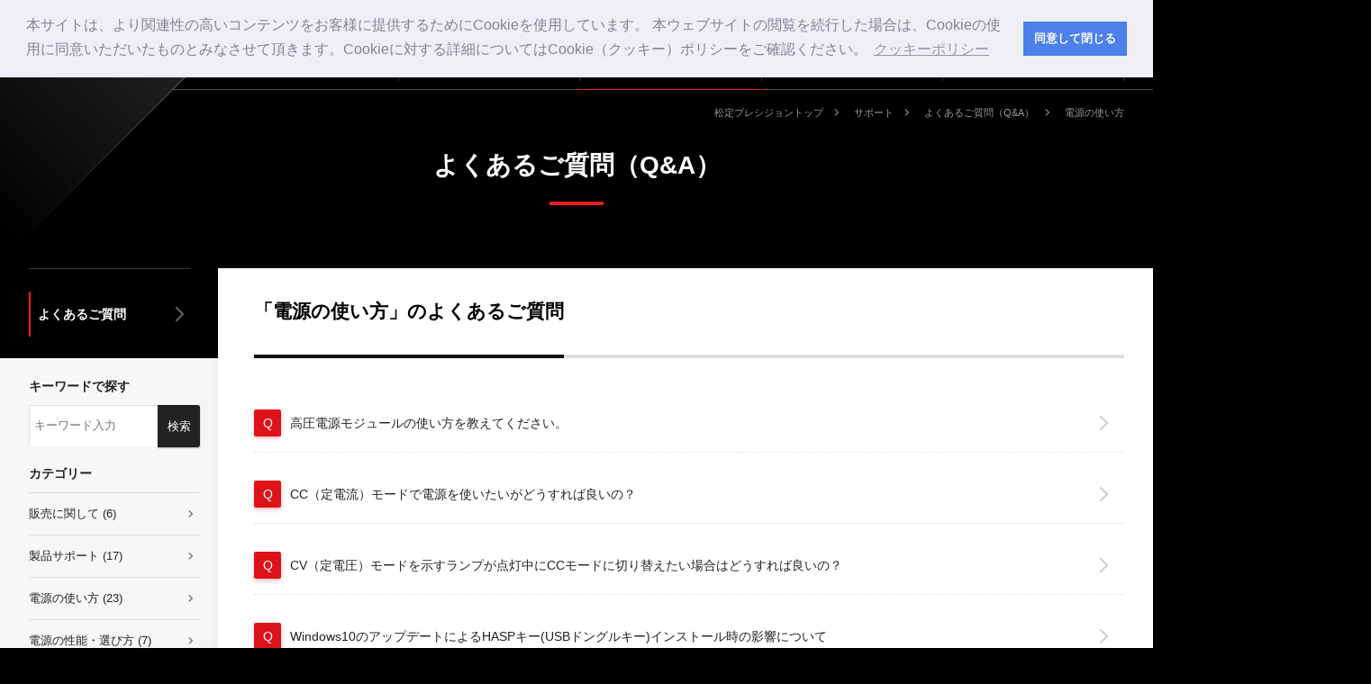

--- FILE ---
content_type: text/html;charset=UTF-8
request_url: https://www.matsusada.co.jp/support/faq/use_powersupply/
body_size: 8289
content:
<!DOCTYPE html>
<html lang="ja">
<head>
	<!-- Page hiding snippet (recommended) -->
	<style>.async-hide { opacity: 0 !important} </style>
	<script>
	(function(a,s,y,n,c,h,i,d,e){s.className+=' '+y;
	h.end=i=function(){s.className=s.className.replace(RegExp(' ?'+y),'')};
	(a[n]=a[n]||[]).hide=h;setTimeout(function(){i();h.end=null},c);
	})(window,document.documentElement,'async-hide','dataLayer',2000,{'GTM-KF5Z57H':true});
	</script>
	<!--END Page hiding snippet (recommended) -->
        <!-- Google Tag Manager -->
        <script>
            (function(w,d,s,l,i){w[l]=w[l]||[];w[l].push({'gtm.start':
            new Date().getTime(),event:'gtm.js'});var f=d.getElementsByTagName(s)[0],
            j=d.createElement(s),dl=l!='dataLayer'?'&l='+l:'';j.async=true;j.src=
            'https://www.googletagmanager.com/gtm.js?id='+i+dl;f.parentNode.insertBefore(j,f);
            })(window,document,'script','dataLayer','GTM-KF5Z57H');
        </script>
        <!-- End Google Tag Manager -->
    <meta charset="UTF-8">
    <meta name="viewport" content="width=device-width, initial-scale=1.0">
    <meta name="robots" content="all">
    <meta name="author" content="松定プレシジョン">
    <link rel="canonical" href="/support/faq/use_powersupply/" />
                <meta name="description" content="電源の使い方に関するよくあるご質問を紹介しています。松定プレシジョンは、高圧電源、直流電源(DC電源)、交流電源、電子負荷、高圧アンプ、バイポーラ電源、X線検査装置、X線CT、クリーンブースなどの分野で世界をリードする日本の製造メーカーです。">
            <title>電源の使い方｜よくあるご質問｜松定プレシジョン</title>
        <meta property="og:type" content="article">
        <meta property="og:locale" content="ja_JP">
        <meta property="og:url" content="/support/faq/use_powersupply/">
                <meta property="og:description" content="電源の使い方に関するよくあるご質問を紹介しています。松定プレシジョンは、高圧電源、直流電源(DC電源)、交流電源、電子負荷、高圧アンプ、バイポーラ電源、X線検査装置、X線CT、クリーンブースなどの分野で世界をリードする日本の製造メーカーです。">
    <meta property="og:site_name" content="松定プレシジョン">
    <link rel="shortcut icon" href="/favicon/favicon.ico">
    <link rel="apple-touch-icon" href="/favicon/apple-touch-icon.png">
    <link rel="icon" type="image/png" href="/favicon/android-chrome-256x256.png">
    <link rel="stylesheet" href="https://use.fontawesome.com/releases/v5.8.1/css/all.css" integrity="sha384-50oBUHEmvpQ+1lW4y57PTFmhCaXp0ML5d60M1M7uH2+nqUivzIebhndOJK28anvf" crossorigin="anonymous">
    <link rel="stylesheet" href="/font/icomoon/style.css">
    <link rel="stylesheet" href="/css/style.css">
    <link rel="stylesheet" href="/js/mmenu/jquery.mmenu.all.css">
    <link rel="alternate stylesheet" href="/css/products_box.css" title="box">
    <link rel="alternate stylesheet" href="/css/products_list.css" title="list">
    <link rel="stylesheet" href="/css/matsusada.css">
    <link rel="stylesheet" href="/css/print.css" media="print">
    <link rel="stylesheet" href="/css/custom-style.css">
    <script src="https://ajax.googleapis.com/ajax/libs/jquery/3.5.1/jquery.min.js"></script>
    <script src="https://cdnjs.cloudflare.com/ajax/libs/jquery-cookie/1.4.1/jquery.cookie.min.js"></script>
    <link rel="stylesheet" type="text/css" href="//cdnjs.cloudflare.com/ajax/libs/cookieconsent2/3.1.0/cookieconsent.min.css">
    <script src="//cdnjs.cloudflare.com/ajax/libs/cookieconsent2/3.1.0/cookieconsent.min.js"></script>
    <script>
        window.addEventListener("load", function () {
            window.cookieconsent.initialise({
                "palette": {
                    "popup": {
                        "background": "#edeff5",
                        "text": "#838391"
                    },
                    "button": {
                        "background": "#4b81e8"
                    }
                },
                "position": "top",
                "content": {
                    "message": "本サイトは、より関連性の高いコンテンツをお客様に提供するためにCookieを使用しています。\n本ウェブサイトの閲覧を続行した場合は、Cookieの使用に同意いただいたものとみなさせて頂きます。Cookieに対する詳細についてはCookie（クッキー）ポリシーをご確認ください。",
                    "dismiss": "同意して閉じる",
                    "link": "クッキーポリシー",
                    "href": "/siteinfo/privacy.html"
                }
            });
            // MutationObserverを使用してリンク要素の属性変更を監視
            setTimeout(function() {
                // 最初の実行
                removeRelAttribute();
                // バナーが表示されたら継続的に監視
                var cookieContainer = document.querySelector('.cc-window');
                if (cookieContainer) {
                    // 監視を設定
                    var observer = new MutationObserver(function(mutations) {
                        removeRelAttribute();
                    });
                    // 監視オプションを設定
                    var config = {
                        attributes: true,
                        childList: true,
                        subtree: true
                    };
                    // 監視を開始
                    observer.observe(cookieContainer, config);
                }
            }, 100);
            function removeRelAttribute() {
                var cookiePolicyLink = document.querySelector('.cc-link');
                if (cookiePolicyLink && cookiePolicyLink.hasAttribute('rel')) {
                    cookiePolicyLink.removeAttribute('rel');
                }
            }
        });
    </script>
</head>
<body>
    <!-- Google Tag Manager (noscript) -->
    <noscript><iframe src="https://www.googletagmanager.com/ns.html?id=GTM-KF5Z57H"
    height="0" width="0" style="display:none;visibility:hidden"></iframe></noscript>
    <!-- End Google Tag Manager (noscript) -->
<div id="wrap">
    <div id="searchWaiting"><div><img src="/images/search_waiting.svg" alt="Search waiting｜松定プレシジョン"><p>検索中...</p></div></div>
    <header id="siteHeader">
        <div class="inner">
            <div id="logo">
                <a href="/">
                    <img src="/images/logomark.svg" id="logoMark" alt="松定プレシジョン">
                    <img class="logotype_white" src="/images/logotype.svg" id="logoType" alt="松定プレシジョン">
                </a>
            </div>
            <div id="navigation">
                <div id="subNavi">
                    <ul id="login">
                    </ul>
                    <div id="headerTel_9-17">
                        <div id="headerTel">
                            <p class="tel center" x-ms-format-detection="none"><img src="/images/add/freedial.svg" alt="フリーダイヤル">0120-747-636</p>
                        </div>
                    </div>
                            <div id="contactBtn">
                                <a href="/support/contact/">お問い合わせ</a>
                            </div>
                    <div id="searchBtn">
                        <div class="trigger">
							<i class="fas fa-search"></i>
						</div>
                        <div id="search" class="effect">
                            <form action="/pcms/mt/mt-estraier.cgi" method="get">
                                <i class="fas fa-search"></i>
                                <input id="sbox1" name="query" type="search" placeholder="キーワードを入力" required value="">
                                <input type="hidden" name="blog_id" value="1">
                                <input type="hidden" name="target" value="all">
                                <input type="hidden" name="limit" value="10">
                                <input type="hidden" name="suffix" value="html">
                                <input id="sbtn1" type="submit" value="検索">
                            </form>
                        </div>
                    </div>
                    <ul id="smallNav">
                        <li><a href="https://www.matsusada.com/" target="_blank" rel="noopener"><i class="fas fa-globe"></i>Global</a></li>
                    </ul>
                </div>
                <nav id="globalNav" class="indexNav fixedsticky">
                    <ul>
                            <li><a href="/product/"><span>製品情報</span></a></li>
                            <li><a href="/case/"><span>用途・事例</span></a></li>
                            <li class="current"><a href="/support/"><span>サポート</span></a></li>
                            <li><a href="/corporate/">企業情報</a></li>
                        <li><a href="https://recruit.matsusada.co.jp/hr/" target="_blank" rel="noopener"><span>採用情報</span></a></li>
                    </ul>
                </nav>
            </div>
        </div>
        <a id="menu-btn" href="#menu"></a>
    </header>
    <div id="spSearchBtn">
		<div class="trigger">
			<i class="fas fa-search"></i>
		</div>
		<div id="spSearch" class="effect">
            <form action="/pcms/mt/mt-estraier.cgi" method="get">
                <i class="fas fa-search"></i>
                <input id="sbox2" name="query" type="search" placeholder="キーワードを入力" required value="">
                <input type="hidden" name="blog_id" value="1">
                <input type="hidden" name="target" value="all">
                <input type="hidden" name="limit" value="10">
                <input type="hidden" name="suffix" value="html">
                <input id="sbtn2" type="submit" value="検索">
            </form>
		</div>
	</div>
	<div id="spTel">
		<a href="tel:0120-747-636"><i class="fas fa-phone-volume"></i></a>
	</div>
<main id="faq" class="main">
	<nav id="topicpath">
    <ul class="inner">
        <li><a href="/">松定プレシジョントップ</a></li>
                <li><a href="/support/">サポート</a></li>
                        <li><a href="/support/faq/">よくあるご質問（Q&amp;A）</a></li>
                        <li>電源の使い方</li>
    </ul>
</nav>
	<header id="faqIndexHeader" class="parentPageHeader">
			<p id="parentPageHeaderH1">よくあるご質問（Q&amp;A）</p>
	</header>
	<div id="faq" class="inner pageContent">
		<div id="faqMain" class="pageMain">
				<header class="pageHeader">
					<h1>「電源の使い方」のよくあるご質問</h1>
				</header>
				<article id="faqArchive" class="pageArticle">
						<ul class="questionList">
							<li>
								<a href="/support/faq/high-voltage-modules.html">高圧電源モジュールの使い方を教えてください。</a>
							</li>
							<li>
								<a href="/support/faq/use_powersupply/use9.html">CC（定電流）モードで電源を使いたいがどうすれば良いの？</a>
							</li>
							<li>
								<a href="/support/faq/use_powersupply/use10.html">CV（定電圧）モードを示すランプが点灯中にCCモードに切り替えたい場合はどうすれば良いの？</a>
							</li>
							<li>
								<a href="/support/faq/use_powersupply/use_hapskey.html">Windows10のアップデートによるHASPキー(USBドングルキー)インストール時の影響について</a>
							</li>
							<li>
								<a href="/support/faq/use_powersupply/use.html">電源を並列接続する際の注意点は？</a>
							</li>
							<li>
								<a href="/support/faq/use_powersupply/specifications4.html">高電圧アンプの出力ケーブルは、なぜシールドされていないケーブルなのですか？</a>
							</li>
							<li>
								<a href="/support/faq/use_powersupply/post_1.html">電源や電子負荷は購入してからどれぐらい使うと寿命が来るものなのか？</a>
							</li>
							<li>
								<a href="/support/faq/use_powersupply/post_4.html">負荷との接続に太い線材が用意出来ない場合、細い線を複数本で接続しても良いですか？</a>
							</li>
							<li>
								<a href="/support/faq/use_powersupply/use6.html">出力リップルを低減させる方法について</a>
							</li>
							<li>
								<a href="/support/faq/use_powersupply/voltage.html">電圧を少し上げましたが、最大定格電圧まで出ません。どうしてでしょうか？</a>
							</li>
							<li>
								<a href="/support/faq/use_powersupply/hvps_safety.html">高圧電源を使ったことがありません。安全に使うにはどうすればよろしいでしょうか？</a>
							</li>
							<li>
								<a href="/support/faq/use_powersupply/use3.html">マイナスコモンの電源を使う際の注意点は？</a>
							</li>
							<li>
								<a href="/support/faq/use_powersupply/use2.html">プラスコモンの電源を使う際の注意点は？</a>
							</li>
							<li>
								<a href="/support/faq/use_powersupply/post_3.html">電源の寿命を延ばすコツは？</a>
							</li>
							<li>
								<a href="/support/faq/use_powersupply/remote-sensing.html">リモートセンスって使った方がいいの？</a>
							</li>
							<li>
								<a href="/support/faq/use_powersupply/use7.html">グラウンドプレートが付属している電源では使わなきゃダメ？</a>
							</li>
							<li>
								<a href="/support/faq/use_powersupply/post_2.html">松定プレシジョンの高圧出力ケーブルの特長は？</a>
							</li>
							<li>
								<a href="/support/faq/use_powersupply/specifications1.html">入力ケーブルの曲げ径は？</a>
							</li>
							<li>
								<a href="/support/faq/use_powersupply/specifications2.html">出力ケーブルの曲げ径は？</a>
							</li>
							<li>
								<a href="/support/faq/use_powersupply/specifications5.html">金属製の出力端子カバーが付属していたが本当に安全なの？</a>
							</li>
							<li>
								<a href="/support/faq/use_powersupply/use8.html">デスクトップサイズの電源は横向きにしても使える？</a>
							</li>
							<li>
								<a href="/support/faq/use_powersupply/open.html">電源のオープンコレクタとは何ですか?</a>
							</li>
							<li>
								<a href="/support/faq/use_powersupply/high-voltage-electronic-components.html">高電圧回路で使える電子部品のメーカーを教えてください。</a>
							</li>
						</ul>
				</article>
		</div>
		<div id="faqSide" class="pageSide">
			<h2><a href="/support/faq/">よくあるご質問</a></h2>
<div id="sideNav">
        <h3>キーワードで探す</h3>
        <div class="category">
            <form id="search" action="/pcms/mt/mt-estraier.cgi" method="get">
                <div class="flex">
                    <input type="text" name="query" value="" placeholder="キーワード入力">
                    <input type="submit" value="検索">
                    <input type="hidden" name="blog_id" value="5">
                    <input type="hidden" name="target" value="5">
                    <input type="hidden" name="limit" value="10">
                    <input type="hidden" name="suffix" value="html">
                    <input type="hidden" name="class" value="entry">
                    <input type="hidden" name="parentUrl" value="faq">
                </div>
            </form>
        </div>
        <div class="category">
            <h3>カテゴリー</h3>
            <ul>
                        <li><a href="/support/faq/sale/">販売に関して (6)</a></li>
                        <li><a href="/support/faq/support/">製品サポート (17)</a></li>
                        <li><a href="/support/faq/use_powersupply/">電源の使い方 (23)</a></li>
                        <li><a href="/support/faq/performance_powersupply/">電源の性能・選び方 (7)</a></li>
                        <li><a href="/support/faq/battery-cycle-tester/">バッテリー充放電試験機 (9)</a></li>
                        <li><a href="/support/faq/xm_xins/">X線検査装置 (19)</a></li>
                        <li><a href="/support/faq/micro-ct/">X線CTスキャン装置 (27)</a></li>
                        <li><a href="/support/faq/clean/">クリーンブース (24)</a></li>
                        <li><a href="/support/faq/qcl/">吸煙器 (8)</a></li>
                        <li><a href="/support/faq/siteguide/">サイトの使い方 (3)</a></li>
            </ul>
        </div>
</div>
		</div>
	</div>
</main>
</div><!-- /#wrap -->
    <footer id="siteFooter">
        <div id="footerSiteMap">
            <ul class="inner">
                    <li>
                        <a href="/product/">製品情報</a>
                        <ul>
                                    <li><a href="/product/power-supplies/">電源装置</a></li>
                                    <li><a href="/product/x-ray/">X線非破壊検査装置</a></li>
                                    <li><a href="/product/vcheck/">顕微鏡・デジタルカメラ</a></li>
                                    <li><a href="/product/clean/">クリーン関連・生産性改善</a></li>
                                    <li><a href="/product/opt/">光センサ</a></li>
                        </ul>
                    </li>
                    <li>
                        <a href="/case/">用途・事例</a>
                        <ul>
                                <li><a href="/case/ps/">電源装置</a></li>
                                <li><a href="/case/xm/">X線非破壊検査装置</a></li>
                                <li><a href="/case/cqci/">クリーンブース・吸煙器</a></li>
                                <li><a href="/case/vcheck/">電子顕微鏡</a></li>
                        </ul>
                    </li>
                    <li><a href="/column/">技術コラム</a></li>
                    <li>
                    	<a href="/news/">お知らせ・イベント情報</a>
                        <ul>
                                <li><a href="/news/information/">お知らせ</a></li>
                                <li><a href="/news/event/">イベント</a></li>
                                <li><a href="/news/campaign/">キャンペーン</a></li>
                                <li><a href="/news/products_info/">新製品情報</a></li>
                        </ul>
                    </li>
                    <li>
                        <a href="/corporate/">企業情報</a>
                        <ul>
                                    <li><a href="/corporate/outline.html">会社概要</a></li>
                                    <li><a href="/corporate/management.html">経営理念</a></li>
                                    <li><a href="/corporate/service.html">事業内容</a></li>
                                    <li><a href="/corporate/history.html">沿革</a></li>
                                    <li><a href="/corporate/site.html">事業所一覧</a></li>
                        </ul>
                    </li>
                    <li>
                        <a href="/support/">サポート</a>
                        <ul>
							<li><a href="/support/faq/">よくあるご質問（Q&amp;A）</a></li>
							<li><a href="/support/contact/">お問い合わせ</a></li>
							<li><a href="/support/contact/request.html">修理・校正</a></li>
							<li><a href="/support/evaluation.html">デモンストレーションのご案内</a></li>
							<li><a href="/support/export-regulations.html">製品の該非判定について</a></li>
							<li><a href="/product/end_products/">販売終了製品のご案内</a></li>
							<li><a href="/support/manufacturer_warranty.html">製品保証</a></li>
							<li><a href="/support/rental-regulations.html">レンタル（貸出）約款</a></li>
							<li><a href="/support/contact/catalog.html">カタログ請求</a></li>
							<li><a href="/support/terms/">用語集</a></li>
                        </ul>
                    </li>
                    <li>
                        <a href="/support/contact/">お問い合わせ</a>
                        <ul>
                            <li><a href="/support/contact/before.html">ご購入前のお問い合わせ</a></li>
                            <li><a href="/support/contact/after.html">ご購入後のお問い合わせ</a></li>
                            <li><a href="/support/contact/contact.html">一般的なお問い合わせ</a></li>
                              <li><a href="/support/contact/request.html">調査・修理・校正</a></li>
                              <li><a href="/support/contact/measurement.html">サンプル測定依頼</a></li>
                        </ul>
                    </li>
                <li><a href="https://recruit.matsusada.co.jp/hr/" target="_blank" rel="noopener">採用情報</a></li>
            </ul>
        </div>
        <div id="copyright">
            <div class="inner">
                <ul>
                    <li><a href="/">ホーム</a></li>
                            <li><a href="/siteinfo/">このサイトについて</a></li>
                            <li><a href="/siteinfo/privacy.html">プライバシーポリシー</a></li>
                            <li><a href="/siteinfo/condition.html">サイト利用条件</a></li>
                            <li><a href="/siteinfo/sitemap.html">サイトマップ</a></li>
                </ul>
                <p> MATSUSADA PRECISION Inc. ALL RIGHTS RESERVED.</p>
            </div>
        </div>
    </footer>
    <nav id="menu">
        <ul>
                <li>
                    <a href="/product/">製品情報</a>
                    <ul>
                                    <li>
                                        <a href="/product/power-supplies/">電源装置</a>
                                            <ul>
                                                <li><a href="/product/power-supplies/dc-power-supplies/">直流安定化電源（DC電源）</a></li>
                                                <li><a href="/product/power-supplies/regenerative-dc-power-supplies/">回生型直流電源（双方向電源）</a></li>
                                                <li><a href="/product/power-supplies/ac-power-supplies/">交流電源（AC電源）</a></li>
                                                <li><a href="/product/power-supplies/amplifiers/">バイポーラ電源・電力増幅器</a></li>
                                                <li><a href="/product/power-supplies/high-voltage-amplifiers/">高電圧アンプ・高電圧パルス電源</a></li>
                                                <li><a href="/product/power-supplies/high-voltage-power-supplies/">高圧電源（卓上・ラック）</a></li>
                                                <li><a href="/product/power-supplies/high-voltage-modules/">高圧電源（モジュールタイプ）</a></li>
                                                <li><a href="/product/power-supplies/board-mount-high-voltage-modules/">高圧電源（オンボードタイプ）</a></li>
                                                <li><a href="/product/power-supplies/electrostatic-chuck-power-supplies/">静電チャック専用高圧電源</a></li>
                                                <li><a href="/product/power-supplies/electronic-loads/">電子負荷（直流電子負荷・回生電源）</a></li>
                                                <li><a href="/product/power-supplies/battery-cycle-tester/">充放電装置（バッテリテスタ）</a></li>
                                                <li><a href="/product/power-supplies/piezo/">ピエゾドライバ・ピエゾアクチュエータ</a></li>
                                                <li><a href="/product/power-supplies/x-ray-power-supplies/">X線管専用高圧電源</a></li>
                                                <li><a href="/product/power-supplies/accessories/">電源用コントローラ・インターフェース変換機・電源用アクセサリ</a></li>
                                                <li><a href="/product/power-supplies/x-ray-generators/">X線管ユニット</a></li>
                                            </ul>
                                    </li>
                                    <li>
                                        <a href="/product/x-ray/">X線非破壊検査装置</a>
                                            <ul>
                                                <li><a href="/product/x-ray/benchtop-x-ray-inspection/">卓上型X線透過検査装置（縦照射型）</a></li>
                                                <li><a href="/product/x-ray/x-ray-inspection/">X線透過検査装置（縦照射型）</a></li>
                                                <li><a href="/product/x-ray/micro-ct-scan/">X線CTスキャン装置（横照射型）</a></li>
                                                <li><a href="/product/x-ray/inline-x-ray-inspection/">X線インライン自動検査装置</a></li>
                                                <li><a href="/product/x-ray/obsolete-models/">旧モデルのX線透過検査装置</a></li>
                                            </ul>
                                    </li>
                                    <li>
                                        <a href="/product/vcheck/">顕微鏡・デジタルカメラ</a>
                                            <ul>
                                                <li><a href="/product/vcheck/electronmicroscope/">電子顕微鏡</a></li>
                                                <li><a href="/product/vcheck/microscope/">デジタルマイクロスコープ</a></li>
                                                <li><a href="/product/vcheck/camera/">顕微鏡用デジタルカメラ</a></li>
                                            </ul>
                                    </li>
                                    <li>
                                        <a href="/product/clean/">クリーン関連・生産性改善</a>
                                            <ul>
                                                <li><a href="/product/clean/clean-booth/">クリーンブース</a></li>
                                                <li><a href="/product/clean/clean-bench/">クリーンベンチ</a></li>
                                                <li><a href="/product/clean/fume-extractor/">吸煙器</a></li>
                                                <li><a href="/product/clean/cell-production/">セル生産システム</a></li>
                                                <li><a href="/product/clean/ionizer/">除電器</a></li>
                                            </ul>
                                    </li>
                                    <li>
                                        <a href="/product/opt/">光センサ</a>
                                            <ul>
                                                <li><a href="/product/opt/apd/">APD (アバランシェ・フォトダイオード)</a></li>
                                                <li><a href="/product/opt/pmt/">光電子増倍管（PMT）</a></li>
                                                <li><a href="/product/opt/ppd/">PINフォトダイオード</a></li>
                                                <li><a href="/product/opt/apdm/">APD光検出モジュール（販売終了）</a></li>
                                            </ul>
                                    </li>
                    </ul>
                </li>
                <li>
                    <a href="/case/">用途・事例</a>
                    <ul>
                            <li><a href="/case/ps/">電源装置</a></li>
                            <li><a href="/case/xm/">X線非破壊検査装置</a></li>
                            <li><a href="/case/cqci/">クリーンブース・吸煙器</a></li>
                            <li><a href="/case/vcheck/">電子顕微鏡</a></li>
                    </ul>
                </li>
                <li><a href="/column/">技術コラム</a></li>
                <li>
                    <a href="/news/">お知らせ・イベント情報</a>
                    <ul>
                            <li><a href="/news/information/">お知らせ</a></li>
                            <li><a href="/news/event/">イベント</a></li>
                            <li><a href="/news/campaign/">キャンペーン</a></li>
                            <li><a href="/news/products_info/">新製品情報</a></li>
                    </ul>
                </li>
                <li>
                    <a href="/corporate/">企業情報</a>
                    <ul>
                                <li><a href="/corporate/outline.html">会社概要</a></li>
                                <li><a href="/corporate/management.html">経営理念</a></li>
                                <li><a href="/corporate/service.html">事業内容</a></li>
                                <li><a href="/corporate/history.html">沿革</a></li>
                                <li><a href="/corporate/site.html">事業所一覧</a></li>
                    </ul>
                </li>
                <li>
                    <a href="/support/">サポート</a>
                    <ul>
                        <li><a href="/support/faq/">よくあるご質問（Q&amp;A）</a></li>
						<li><a href="/support/contact/">お問い合わせ</a></li>
						<li><a href="/support/contact/request.html">修理・校正</a></li>
						<li><a href="/support/evaluation.html">デモンストレーションのご案内</a></li>
						<li><a href="/support/export-regulations.html">製品の該非判定について</a></li>
						<li><a href="/product/end_products/">販売終了製品のご案内</a></li>
						<li><a href="/support/manufacturer_warranty.html">製品保証</a></li>
						<li><a href="/support/rental-regulations.html">レンタル（貸出）約款</a></li>
						<li><a href="/support/contact/catalog.html">カタログ請求</a></li>
						<li><a href="/support/terms/">用語集</a></li>
                    </ul>
                </li>
                <li>
                    <a href="/support/contact/">お問い合わせ</a>
                    <ul>
                        <li><a href="/support/contact/before.html">ご購入前のお問い合わせ</a></li>
                        <li><a href="/support/contact/after.html">ご購入後のお問い合わせ</a></li>
                        <li><a href="/support/contact/contact.html">一般的なお問い合わせ</a></li>
                         <li><a href="/support/contact/request.html">調査・修理・校正</a></li>
                         <li><a href="/support/contact/measurement.html">サンプル測定依頼</a></li>
                    </ul>
                </li>
                <li>
                    <a href="/siteinfo/">このサイトについて</a>
                        <ul>
                            <li><a href="/siteinfo/privacy.html">プライバシーポリシー</a></li>
                            <li><a href="/siteinfo/condition.html">サイト利用条件</a></li>
                            <li><a href="/siteinfo/sitemap.html">サイトマップ</a></li>
                        </ul>
                </li>
            <li><a href="https://recruit.matsusada.co.jp/hr/" target="_blank" rel="noopener">採用情報</a></li>
        </ul>
    </nav>
    <script src="/js/styleswitcher.js"></script>
    <script src="/js/fixedsticky.js"></script>
    <script src="/js/slick/slick.js"></script>
    <script src="/js/util.js"></script>
    <script src="/js/mmenu/jquery.mmenu.all.js"></script>
    <script src="https://yubinbango.github.io/yubinbango/yubinbango.js" charset="UTF-8"></script>
    <script src="https://cdnjs.cloudflare.com/ajax/libs/libphonenumber-js/1.7.22/libphonenumber-js.min.js" integrity="sha256-HPkUFaghE/SD30l1htCsR1yzqG+aBgeWF5Qjgpym6Uw=" crossorigin="anonymous"></script>
    <link rel="stylesheet" href="https://cdnjs.cloudflare.com/ajax/libs/jqueryui/1.13.2/themes/base/jquery-ui.min.css">
    <script src="https://cdnjs.cloudflare.com/ajax/libs/jqueryui/1.13.2/jquery-ui.min.js"></script>
    <script src="https://ajax.googleapis.com/ajax/libs/jqueryui/1/i18n/jquery.ui.datepicker-ja.min.js"></script>
    <script>
            jQuery(document).ready(function ($) {
                if($('#login').length){
                    const header_login_html = $('#login');
                    if($.cookie('mt_user')){
                        let login_link = '<li><a href="/pcms/mt/mt-members.cgi?__mode=logout&amp;blog_id=7&amp;return_url=https%3A%2F%2Fwww.matsusada.co.jp%2Fsupport%2Ffaq%2Fuse_powersupply%2F" id="logoutBtn"><i class="fas fa-key"><\/i>ログアウト<\/a><\/li>';
                        login_link += '<li><a href="/pcms/mt/mt-members.cgi?__mode=edit_profile&amp;blog_id=7&amp;return_url=https%3A%2F%2Fwww.matsusada.co.jp%2Fsupport%2Ffaq%2Fuse_powersupply%2F" id="profileBtn"><i class="fas fa-user"><\/i>会員情報<\/a><\/li>';
                        header_login_html.append(login_link);
                    }else{
                        let logout_link = '<li><a href="/pcms/mt/mt-members.cgi?__mode=&amp;blog_id=7&amp;return_url=https%3A%2F%2Fwww.matsusada.co.jp%2Fsupport%2Ffaq%2Fuse_powersupply%2F" id="loginBtn"><i class="fas fa-key"><\/i>ログイン/新規会員登録<\/a><\/li>';
                        header_login_html.append(logout_link);
                    }
                }
                var array = {
                    "extensions": [
                        "position-back",
                        "position-right",
                        "theme-dark"
                    ],
                    "navbars": [
                        {
                        "position": "bottom",
                        "content": []
                        }
                    ]
                };
                if($.cookie('mt_user')){
                    var navbars_content = [
                        "<a href='/pcms/mt/mt-members.cgi?__mode=logout&amp;blog_id=7&amp;return_url=https%3A%2F%2Fwww.matsusada.co.jp%2Fsupport%2Ffaq%2Fuse_powersupply%2F'><i class='fas fa-key'><\/i>ログアウト<\/a>",
                        "<a href='/pcms/mt/mt-members.cgi?__mode=edit_profile&amp;blog_id=7&amp;return_url=https%3A%2F%2Fwww.matsusada.co.jp%2Fsupport%2Ffaq%2Fuse_powersupply%2F'><i class='fas fa-user'><\/i>会員情報<\/a>"
                    ];
                    array['navbars'][0]['content'] = navbars_content;
                }else{
                    var navbars_content = [
                        "<a href='/pcms/mt/mt-members.cgi?__mode=&amp;blog_id=7&amp;return_url=https%3A%2F%2Fwww.matsusada.co.jp%2Fsupport%2Ffaq%2Fuse_powersupply%2F'><i class='fas fa-key'><\/i>ログイン/新規会員登録<\/a>",
                    ];
                    array['navbars'][0]['content'] = navbars_content;
                }
                $("#menu").mmenu(array);
                $('.mm-navbar__title').remove();
                $('.mm-navbar').append('<p>Menu</p>');
                const now = new Date();
                const year = now.getFullYear();
                const html = $("#copyright .inner p");
                html.prepend("c2003-" + year);
                $("#search form,#indexSearch,#productsIndexSearch form,#productsSearch,#spSearch form").submit(function(){
                    $("#searchWaiting").show();
                })
            });
            $('.signup').click(function () {
                var url = location.href;
                $.cookie('RedirectURL', url, { path: '/' });
            });
        function request_set_author_data(){const url='/provide.html',send={auth:"internal"};$.post(url,send).done((function(){})).fail((function(jqXHR,textStatus,errorThrown){console.log(jqXHR.status),console.log(textStatus),console.log(errorThrown)}))}function request_remove_author_data(){$.removeCookie("crm_session",{path:"/"})}$((function(){$.cookie("crm_session")?$.cookie("mt_user")||request_remove_author_data():$.cookie("mt_user")&&request_set_author_data()}));
        $(document).ready(function() {
            var now = new Date();
            var hours = now.getHours();
            if ((9 <= hours && hours < 17)) {
                $("#headerTel_9-17").show();
            } else {
                $("#spTel").hide();
            }
        });
    </script>
</body>
</html>





--- FILE ---
content_type: text/css
request_url: https://www.matsusada.co.jp/css/matsusada.css
body_size: 21020
content:
html{scroll-behavior:smooth}#catalog #catalogCategory{justify-content:flex-start;align-content:center;align-items:center;padding:0 0 20px 0}#catalog #catalogCategory dl{border:1px solid #dddddd;border-radius:2px;-moz-border-radius:2px;-webkit-border-radius:2px;-ms-border-radius:2px;-o-border-radius:2px;margin:0 auto 10px auto}#catalog #catalogCategory dl dt{line-height:61px;position:relative;padding:0 60px 0 20px;font-weight:bold;transition:all 0.2s ease-in-out;-moz-transition:all 0.2s ease-in-out;-webkit-transition:all 0.2s ease-in-out;-ms-transition:all 0.2s ease-in-out;-o-transition:all 0.2s ease-in-out}#catalog #catalogCategory dl dt:before{content:"";width:31px;height:1px;background-color:#bbbbbb;position:absolute;right:20px;top:30px;transition:all 0.2s ease-in-out;-moz-transition:all 0.2s ease-in-out;-webkit-transition:all 0.2s ease-in-out;-ms-transition:all 0.2s ease-in-out;-o-transition:all 0.2s ease-in-out}#catalog #catalogCategory dl dt:after{content:"";width:1px;height:31px;background-color:#bbbbbb;position:absolute;right:35px;top:15px;transition:all 0.2s ease-in-out;-moz-transition:all 0.2s ease-in-out;-webkit-transition:all 0.2s ease-in-out;-ms-transition:all 0.2s ease-in-out;-o-transition:all 0.2s ease-in-out}#catalog #catalogCategory dl dt:hover:before{background-color:#ED1C24}#catalog #catalogCategory dl dt:hover:after{background-color:#ED1C24}#catalog #catalogCategory dl dt.active:before,#catalog #catalogCategory dl dt.active:after{transform:rotate(45deg);-moz-transform:rotate(45deg);-webkit-transform:rotate(45deg);-ms-transform:rotate(45deg);-o-transform:rotate(45deg)}#catalog #catalogCategory dl dt span{display:block;width:5em;line-height:20px;position:absolute;right:20px;top:50%;margin:-10px 0 0 0;font-weight:normal;color:#777777}#catalog #catalogCategory dl dd{border-top:1px dotted #dddddd;padding:12px}#catalog #catalogCategory dl dd div{display:flex;display:-moz-flex;display:-webkit-flex;display:-ms-flex;display:-o-flex;flex-wrap:wrap;box-sizing:border-box;-moz-box-sizing:border-box;-webkit-box-sizing:border-box;-ms-box-sizing:border-box;-o-box-sizing:border-box;position:relative}#catalog #catalogCategory dl dd div label{width:20%;width:-webkit-calc(20% - 2px);width:calc(20% - 2px);text-align:center;padding:180px 15px 15px 15px;margin:1px;border:1px solid #dddddd;box-sizing:border-box;-moz-box-sizing:border-box;-webkit-box-sizing:border-box;-ms-box-sizing:border-box;-o-box-sizing:border-box;cursor:pointer;line-height:1.25;font-size:13px;background-color:#f7f7f7;word-break:break-all;position:relative;display:block;background-repeat:no-repeat;background-position:center 10px;background-size:auto 160px}#catalog #catalogCategory dl dd div input[type="checkbox"]{display:none}#catalog #catalogCategory dl dd div input[type="checkbox"]:checked+label{background-color:rgba(237,28,36,0.02);border:1px solid #ED1C24;color:#ED1C24}#catalog #catalogCategoryOk{justify-content:flex-start;align-content:center;align-items:center;padding:0 0 20px 0}#catalog #catalogCategoryOk dl{border:1px solid #dddddd;border-radius:2px;-moz-border-radius:2px;-webkit-border-radius:2px;-ms-border-radius:2px;-o-border-radius:2px;margin:0 auto 10px auto}#catalog #catalogCategoryOk dl dt{line-height:41px;position:relative;padding:0 20px;font-weight:bold}#catalog #catalogCategoryOk dl dd{border-top:1px dotted #dddddd;padding:12px;display:flex;display:-moz-flex;display:-webkit-flex;display:-ms-flex;display:-o-flex;flex-wrap:wrap;box-sizing:border-box;-moz-box-sizing:border-box;-webkit-box-sizing:border-box;-ms-box-sizing:border-box;-o-box-sizing:border-box;position:relative}#catalog #catalogCategoryOk dl dd label{width:20%;width:-webkit-calc(20% - 2px);width:calc(20% - 2px);text-align:center;padding:190px 15px 15px 15px;margin:1px;box-sizing:border-box;-moz-box-sizing:border-box;-webkit-box-sizing:border-box;-ms-box-sizing:border-box;-o-box-sizing:border-box;cursor:pointer;line-height:1.25;font-size:13px;word-break:break-all;position:relative;display:block;background-repeat:no-repeat;background-position:center 20px;background-size:auto 160px}@media screen and (max-width: 720px){#catalog #catalogCategory{padding:0 0 10px 0}#catalog #catalogCategory dl{border:1px solid #dddddd;border-radius:2px;-moz-border-radius:2px;-webkit-border-radius:2px;-ms-border-radius:2px;-o-border-radius:2px;margin:0 auto 10px auto}#catalog #catalogCategory dl dt{line-height:20px;position:relative;padding:10px 30px 10px 10px;font-weight:bold;transition:all 0.2s ease-in-out;-moz-transition:all 0.2s ease-in-out;-webkit-transition:all 0.2s ease-in-out;-ms-transition:all 0.2s ease-in-out;-o-transition:all 0.2s ease-in-out}#catalog #catalogCategory dl dt:before{content:"";width:31px;height:1px;background-color:#bbbbbb;position:absolute;right:20px;top:30px;transition:all 0.2s ease-in-out;-moz-transition:all 0.2s ease-in-out;-webkit-transition:all 0.2s ease-in-out;-ms-transition:all 0.2s ease-in-out;-o-transition:all 0.2s ease-in-out}#catalog #catalogCategory dl dt:after{content:"";width:1px;height:31px;background-color:#bbbbbb;position:absolute;right:35px;top:15px;transition:all 0.2s ease-in-out;-moz-transition:all 0.2s ease-in-out;-webkit-transition:all 0.2s ease-in-out;-ms-transition:all 0.2s ease-in-out;-o-transition:all 0.2s ease-in-out}#catalog #catalogCategory dl dt:hover:before{background-color:#ED1C24}#catalog #catalogCategory dl dt:hover:after{background-color:#ED1C24}#catalog #catalogCategory dl dt.active:before,#catalog #catalogCategory dl dt.active:after{transform:rotate(45deg);-moz-transform:rotate(45deg);-webkit-transform:rotate(45deg);-ms-transform:rotate(45deg);-o-transform:rotate(45deg)}#catalog #catalogCategory dl dt span{display:block;width:5em;line-height:20px;position:absolute;right:20px;top:50%;margin:-10px 0 0 0;font-weight:normal;color:#777777}#catalog #catalogCategory dl dd{border-top:1px dotted #dddddd;padding:12px}#catalog #catalogCategory dl dd div label{width:33.3%;width:-webkit-calc(33.3% - 2px);width:calc(33.3% - 2px);text-align:center;padding:140px 10px 10px 10px;font-size:13px;background-position:center 10px;background-size:auto 120px}#catalog #catalogCategoryOk{justify-content:flex-start;align-content:center;align-items:center;padding:0 0 10px 0}#catalog #catalogCategoryOk dl{border:1px solid #dddddd;border-radius:2px;-moz-border-radius:2px;-webkit-border-radius:2px;-ms-border-radius:2px;-o-border-radius:2px;margin:0 auto 10px auto}#catalog #catalogCategoryOk dl dt{line-height:20px;position:relative;padding:10px 30px 10px 10px;font-weight:bold;transition:all 0.2s ease-in-out;-moz-transition:all 0.2s ease-in-out;-webkit-transition:all 0.2s ease-in-out;-ms-transition:all 0.2s ease-in-out;-o-transition:all 0.2s ease-in-out}#catalog #catalogCategoryOk dl dd{border-top:1px dotted #dddddd;padding:12px}#catalog #catalogCategoryOk dl dd label{width:33.3%;width:-webkit-calc(33.3% - 2px);width:calc(33.3% - 2px);text-align:center;padding:140px 10px 10px 10px;font-size:13px;background-position:center 10px;background-size:auto 120px}}@media screen and (min-width: 721px) and (max-width: 960px){#catalog #catalogCategory,#catalog #catalogCategoryOk{justify-content:flex-start;align-content:center;align-items:center;padding:0 0 20px 0}#catalog #catalogCategory dl,#catalog #catalogCategoryOk dl{border:1px solid #dddddd;border-radius:2px;-moz-border-radius:2px;-webkit-border-radius:2px;-ms-border-radius:2px;-o-border-radius:2px;margin:0 auto 10px auto}#catalog #catalogCategory dl dt,#catalog #catalogCategoryOk dl dt{line-height:61px;position:relative;padding:0 60px 0 20px;margin:0;font-weight:bold;transition:all 0.2s ease-in-out;-moz-transition:all 0.2s ease-in-out;-webkit-transition:all 0.2s ease-in-out;-ms-transition:all 0.2s ease-in-out;-o-transition:all 0.2s ease-in-out}#catalog #catalogCategory dl dt:before,#catalog #catalogCategoryOk dl dt:before{content:"";width:31px;height:1px;background-color:#bbbbbb;position:absolute;right:20px;top:30px;transition:all 0.2s ease-in-out;-moz-transition:all 0.2s ease-in-out;-webkit-transition:all 0.2s ease-in-out;-ms-transition:all 0.2s ease-in-out;-o-transition:all 0.2s ease-in-out}#catalog #catalogCategory dl dt:after,#catalog #catalogCategoryOk dl dt:after{content:"";width:1px;height:31px;background-color:#bbbbbb;position:absolute;right:35px;top:15px;transition:all 0.2s ease-in-out;-moz-transition:all 0.2s ease-in-out;-webkit-transition:all 0.2s ease-in-out;-ms-transition:all 0.2s ease-in-out;-o-transition:all 0.2s ease-in-out}#catalog #catalogCategory dl dt:hover:before,#catalog #catalogCategoryOk dl dt:hover:before{background-color:#ED1C24}#catalog #catalogCategory dl dt:hover:after,#catalog #catalogCategoryOk dl dt:hover:after{background-color:#ED1C24}#catalog #catalogCategory dl dt.active:before,#catalog #catalogCategory dl dt.active:after,#catalog #catalogCategoryOk dl dt.active:before,#catalog #catalogCategoryOk dl dt.active:after{transform:rotate(45deg);-moz-transform:rotate(45deg);-webkit-transform:rotate(45deg);-ms-transform:rotate(45deg);-o-transform:rotate(45deg)}#catalog #catalogCategory dl dt span,#catalog #catalogCategoryOk dl dt span{display:block;width:5em;line-height:20px;position:absolute;right:20px;top:50%;margin:-10px 0 0 0;font-weight:normal;color:#777777}#catalog #catalogCategory dl dd,#catalog #catalogCategoryOk dl dd{border-top:1px dotted #dddddd;padding:12px}#catalog #catalogCategory dl dd div,#catalog #catalogCategoryOk dl dd div{display:flex;display:-moz-flex;display:-webkit-flex;display:-ms-flex;display:-o-flex;flex-wrap:wrap;box-sizing:border-box;-moz-box-sizing:border-box;-webkit-box-sizing:border-box;-ms-box-sizing:border-box;-o-box-sizing:border-box;position:relative}#catalog #catalogCategory dl dd div label,#catalog #catalogCategoryOk dl dd div label{width:25%;width:-webkit-calc(25% - 2px);width:calc(25% - 2px);text-align:center}}div #cf_fm_select_dcps001+label{background-image:url(../product/uploads/catalog/thum/dc_general_th.jpg)}div #cf_fm_select_dcps002+label{background-image:url(/product/uploads/catalog/thum/p4k-36_th.jpg)}div #cf_fm_select_dcps003+label{background-image:url(../product/uploads/catalog/thum/p3k-36_th.jpg)}div #cf_fm_select_dcps004+label{background-image:url(../product/uploads/catalog/thum/p4k-80_th.jpg)}div #cf_fm_select_dcps005+label{background-image:url(../product/uploads/catalog/thum/pk-80_th.jpg)}div #cf_fm_select_dcps006+label{background-image:url(../product/uploads/catalog/thum/p4l_th.jpg)}div #cf_fm_select_dcps007+label{background-image:url(../product/uploads/catalog/thum/p4lt_th.jpg)}div #cf_fm_select_dcps008+label{background-image:url(../product/uploads/catalog/thum/p4le_p3le_th.jpg)}div #cf_fm_select_dcps009+label{background-image:url(../product/uploads/catalog/thum/plj_pld_plm_th.jpg)}div #cf_fm_select_dcps010+label{background-image:url(../product/uploads/catalog/thum/plee_th.jpg)}div #cf_fm_select_dcps011+label{background-image:url(../product/uploads/catalog/thum/pvce_th.jpg)}div #cf_fm_select_dcps012+label{background-image:url(../product/uploads/catalog/thum/pk_th.jpg)}div #cf_fm_select_dcps013+label{background-image:url(../product/uploads/catalog/thum/pkt_th.jpg)}div #cf_fm_select_dcps014+label{background-image:url(../product/uploads/catalog/thum/plh_th.jpg)}div #cf_fm_select_dcps015+label{background-image:url(../product/uploads/catalog/thum/tb_th.jpg)}div #cf_fm_select_dcps016+label{background-image:url(../product/uploads/catalog/thum/psx_th.jpg)}div #cf_fm_select_dcps017+label{background-image:url(../product/uploads/catalog/thum/prkt_th.jpg)}div #cf_fm_select_dcps018+label{background-image:url(../product/uploads/catalog/thum/prk-prkj_th.jpg)}div #cf_fm_select_dcps019+label{background-image:url(../product/uploads/catalog/thum/prkm_th.jpg)}div #cf_fm_select_dcps020+label{background-image:url(../product/uploads/catalog/thum/pr_th.jpg)}div #cf_fm_select_dcps021+label{background-image:url(../product/uploads/catalog/thum/prh_th.jpg)}div #cf_fm_select_dcps022+label{background-image:url(../product/uploads/catalog/thum/prt-prtm_th.jpg)}div #cf_fm_select_dcps023+label{background-image:url(../product/uploads/catalog/thum/prm_th.jpg)}div #cf_fm_select_dcps024+label{background-image:url(../product/uploads/catalog/thum/pnet_th.jpg)}div #cf_fm_select_dcps025+label{background-image:url(../product/uploads/catalog/thum/ddv_th.jpg)}div #cf_fm_select_dcps026+label{background-image:url(../product/uploads/catalog/thum/pbr_th.jpg)}div #cf_fm_select_regeneration001+label{background-image:url(../product/uploads/catalog/thum/pbr_th.jpg)}div #cf_fm_select_acps001+label{background-image:url(../product/uploads/catalog/thum/ac_th.jpg)}div #cf_fm_select_acps002+label{background-image:url(../product/uploads/catalog/thum/srs_th.jpg)}div #cf_fm_select_acps003+label{background-image:url(../product/uploads/catalog/thum/srj_th.jpg)}div #cf_fm_select_acps004+label{background-image:url(../product/uploads/catalog/thum/srje_th.jpg)}div #cf_fm_select_acps005+label{background-image:url(../product/uploads/catalog/thum/srk_th.jpg)}div #cf_fm_select_amp001+label{background-image:url(https://www.matsusada.co.jp/product/uploads/catalog/thum/comprehensive_th.jpg)}div #cf_fm_select_amp002+label{background-image:url(https://www.matsusada.co.jp/product/uploads/catalog/thum/bipolar_guide_function_generator_th.jpg)}div #cf_fm_select_amp003+label{background-image:url(https://www.matsusada.co.jp/product/uploads/catalog/thum/bipolar_guide_external_signal_th.jpg)}div #cf_fm_select_amp004+label{background-image:url(https://www.matsusada.co.jp/product/uploads/catalog/thum/pjopf_th.jpg)}div #cf_fm_select_amp005+label{background-image:url(https://www.matsusada.co.jp/product/uploads/catalog/thum/pokf_th.jpg)}div #cf_fm_select_amp006+label{background-image:url(https://www.matsusada.co.jp/product/uploads/catalog/thum/poef_th.jpg)}div #cf_fm_select_amp007+label{background-image:url(https://www.matsusada.co.jp/product/uploads/catalog/thum/popf_th.jpg)}div #cf_fm_select_amp008+label{background-image:url(https://www.matsusada.co.jp/product/uploads/catalog/thum/posf_th.jpg)}div #cf_fm_select_amp009+label{background-image:url(https://www.matsusada.co.jp/product/uploads/catalog/thum/pjop_th.jpg)}div #cf_fm_select_amp010+label{background-image:url(https://www.matsusada.co.jp/product/uploads/catalog/thum/phop_th.jpg)}div #cf_fm_select_amp011+label{background-image:url(https://www.matsusada.co.jp/product/uploads/catalog/thum/pop_th.jpg)}div #cf_fm_select_amp012+label{background-image:url(https://www.matsusada.co.jp/product/uploads/catalog/thum/pos_th.jpg)}div #cf_fm_select_amp013+label{background-image:url(https://www.matsusada.co.jp/product/uploads/catalog/thum/pol_th.jpg)}div #cf_fm_select_amp014+label{background-image:url(https://www.matsusada.co.jp/product/uploads/catalog/thum/poa_th.jpg)}div #cf_fm_select_amp015+label{background-image:url(https://www.matsusada.co.jp/product/uploads/catalog/thum/poc_th.jpg)}div #cf_fm_select_hvamp001+label{background-image:url(https://www.matsusada.co.jp/product/uploads/catalog/thum/amplifiers_th.jpg)}div #cf_fm_select_hvamp002+label{background-image:url(https://www.matsusada.co.jp/product/uploads/catalog/thum/comprehensive_th.jpg)}div #cf_fm_select_hvamp003+label{background-image:url(https://www.matsusada.co.jp/product/uploads/catalog/thum/hap_th.jpg)}div #cf_fm_select_hvamp004+label{background-image:url(https://www.matsusada.co.jp/product/uploads/catalog/thum/haps_th.jpg)}div #cf_fm_select_hvamp005+label{background-image:url(https://www.matsusada.co.jp/product/uploads/catalog/thum/heop_heops_heopt_th.jpg)}div #cf_fm_select_hvamp006+label{background-image:url(https://www.matsusada.co.jp/product/uploads/catalog/thum/hcor_th.jpg)}div #cf_fm_select_hvamp007+label{background-image:url(https://www.matsusada.co.jp/product/uploads/catalog/thum/hjops_th.jpg)}div #cf_fm_select_hvamp008+label{background-image:url(https://www.matsusada.co.jp/product/uploads/catalog/thum/hopp_hops_th.jpg)}div #cf_fm_select_hvamp009+label{background-image:url(https://www.matsusada.co.jp/product/uploads/catalog/thum/hk_th.jpg)}div #cf_fm_select_hvamp010+label{background-image:url(https://www.matsusada.co.jp/product/uploads/catalog/thum/hks_th.jpg)}div #cf_fm_select_hvps1001+label{background-image:url(https://www.matsusada.co.jp/product/uploads/catalog/thum/hv_guide_th.jpg)}div #cf_fm_select_hvps1002+label{background-image:url(../product/uploads/catalog/thum/hjpm_th.jpg)}div #cf_fm_select_hvps1003+label{background-image:url(../product/uploads/catalog/thum/hjpq_th.jpg)}div #cf_fm_select_hvps1004+label{background-image:url(../product/uploads/catalog/thum/hjpr_th.jpg)}div #cf_fm_select_hvps1005+label{background-image:url(../product/uploads/catalog/thum/hjsr_th.jpg)}div #cf_fm_select_hvps1006+label{background-image:url(../product/uploads/catalog/thum/hk_th.jpg)}div #cf_fm_select_hvps1007+label{background-image:url(../product/uploads/catalog/thum/hjr_th.jpg)}div #cf_fm_select_hvps1008+label{background-image:url(../product/uploads/catalog/thum/hcze_th.jpg)}div #cf_fm_select_hvps1009+label{background-image:url(../product/uploads/catalog/thum/hjph_th.jpg)}div #cf_fm_select_hvps1010+label{background-image:url(../product/uploads/catalog/thum/hks_th.jpg)}div #cf_fm_select_hvps1011+label{background-image:url(../product/uploads/catalog/thum/har_th.jpg)}div #cf_fm_select_hvps1012+label{background-image:url(../product/uploads/catalog/thum/hep_th.jpg)}div #cf_fm_select_hvps1013+label{background-image:url(../product/uploads/catalog/thum/her_herr_th.jpg)}div #cf_fm_select_hvps1014+label{background-image:url(../product/uploads/catalog/thum/hepp_th.jpg)}div #cf_fm_select_hvps1015+label{background-image:url(../product/uploads/catalog/thum/hip_th.jpg)}div #cf_fm_select_hvps1016+label{background-image:url(../product/uploads/catalog/thum/heb_th.jpg)}div #cf_fm_select_hvps1017+label{background-image:url(../product/uploads/catalog/thum/hib_th.jpg)}div #cf_fm_select_hvps1018+label{background-image:url(../product/uploads/catalog/thum/hem_th.jpg)}div #cf_fm_select_hvps1019+label{background-image:url(../product/uploads/catalog/thum/hes_th.jpg)}div #cf_fm_select_hvps1020+label{background-image:url(../product/uploads/catalog/thum/hsx_th.jpg)}div #cf_fm_select_hvps1021+label{background-image:url(../product/uploads/catalog/thum/harh_th.jpg)}div #cf_fm_select_hvps1022+label{background-image:url(../product/uploads/catalog/thum/xpgr_th.jpg)}div #cf_fm_select_hvps1023+label{background-image:url(../product/uploads/catalog/thum/xkgr_th.jpg)}div #cf_fm_select_hvps1024+label{background-image:url(../product/uploads/catalog/thum/hars_th.jpg)}div #cf_fm_select_hvps2001+label{background-image:url(https://www.matsusada.co.jp/product/uploads/catalog/thum/module_selection_th.jpg)}div #cf_fm_select_hvps2002+label{background-image:url(../product/uploads/catalog/thum/hfr-hgr_th.jpg)}div #cf_fm_select_hvps2003+label{background-image:url(../product/uploads/catalog/thum/hgp_th.jpg)}div #cf_fm_select_hvps2004+label{background-image:url(../product/uploads/catalog/thum/hvr_hvl_hsr_hsl_hqr_hql_hpr_hpl_hwr_hwl_th.jpg)}div #cf_fm_select_hvps2005+label{background-image:url(../product/uploads/catalog/thum/hvr_hvl_hsr_hsl_hqr_hql_hpr_hpl_hwr_hwl_th.jpg)}div #cf_fm_select_hvps2006+label{background-image:url(../product/uploads/catalog/thum/hvr_hvl_hsr_hsl_hqr_hql_hpr_hpl_hwr_hwl_th.jpg)}div #cf_fm_select_hvps2007+label{background-image:url(../product/uploads/catalog/thum/hvr_hvl_hsr_hsl_hqr_hql_hpr_hpl_hwr_hwl_th.jpg)}div #cf_fm_select_hvps2008+label{background-image:url(../product/uploads/catalog/thum/hvr_hvl_hsr_hsl_hqr_hql_hpr_hpl_hwr_hwl_th.jpg)}div #cf_fm_select_hvps2009+label{background-image:url(../product/uploads/catalog/thum/hpmr_th.jpg)}div #cf_fm_select_hvps2010+label{background-image:url(../product/uploads/catalog/thum/hmass_th.jpg)}div #cf_fm_select_hvps2011+label{background-image:url(../product/uploads/catalog/thum/hpmq_th.jpg)}div #cf_fm_select_hvps2012+label{background-image:url(../product/uploads/catalog/thum/hsem_th.jpg)}div #cf_fm_select_hvps2013+label{background-image:url(../product/uploads/catalog/thum/hmas_th.jpg)}div #cf_fm_select_hvps2014+label{background-image:url(../product/uploads/catalog/thum/hv_th.jpg)}div #cf_fm_select_hvps2015+label{background-image:url(https://www.matsusada.co.jp/product/uploads/catalog/thum/hfss_th.jpg)}div #cf_fm_select_hvps2016+label{background-image:url(https://www.matsusada.co.jp/product/uploads/catalog/thum/hpsm_th.jpg)}div #cf_fm_select_hvps2017+label{background-image:url(https://www.matsusada.co.jp/product/uploads/catalog/thum/hxep_th.jpg)}div #cf_fm_select_hvps2018+label{background-image:url(https://www.matsusada.co.jp/product/uploads/catalog/thum/hmas-r_th.jpg)}div #cf_fm_select_hvps2019+label{background-image:url(https://www.matsusada.co.jp/product/uploads/catalog/thum/hmbr-r_th.jpg)}div #cf_fm_select_hvps2020+label{background-image:url(https://www.matsusada.co.jp/product/uploads/catalog/thum/mf_th.jpg)}div #cf_fm_select_hvps2021+label{background-image:url(https://www.matsusada.co.jp/product/uploads/catalog/thum/hmass-r_th.jpg)}div #cf_fm_select_hvps2022+label{background-image:url(https://www.matsusada.co.jp/product/uploads/catalog/thum/hmas-fr_th.jpg)}div #cf_fm_select_hvps2023+label{background-image:url(https://www.matsusada.co.jp/product/uploads/catalog/thum/hmb_th.jpg)}div #cf_fm_select_hvps2024+label{background-image:url(https://www.matsusada.co.jp/product/uploads/catalog/thum/mdc_th.jpg)}div #cf_fm_select_hvps2025+label{background-image:url(https://www.matsusada.co.jp/product/uploads/catalog/thum/huna_th.jpg)}div #cf_fm_select_hvps2026+label{background-image:url(https://www.matsusada.co.jp/product/uploads/catalog/thum/huns_th.jpg)}div #cf_fm_select_hvps2027+label{background-image:url(https://www.matsusada.co.jp/product/uploads/catalog/thum/hung_th.jpg)}div #cf_fm_select_hvps2028+label{background-image:url(https://www.matsusada.co.jp/product/uploads/catalog/thum/hxrr_th.jpg)}div #cf_fm_select_hvps2029+label{background-image:url(https://www.matsusada.co.jp/product/uploads/catalog/thum/hxrt_th.jpg)}div #cf_fm_select_hvps2030+label{background-image:url(https://www.matsusada.co.jp/product/uploads/catalog/thum/hxr_th.jpg)}div #cf_fm_select_hvps2031+label{background-image:url(https://www.matsusada.co.jp/product/uploads/catalog/thum/hlp_th.jpg)}div #cf_fm_select_hvps2032+label{background-image:url(https://www.matsusada.co.jp/product/uploads/catalog/thum/hv_hq_hc_hp_th.jpg)}div #cf_fm_select_hvps2033+label{background-image:url(https://www.matsusada.co.jp/product/uploads/catalog/thum/hv_hq_hc_hp_th.jpg)}div #cf_fm_select_hvps2034+label{background-image:url(https://www.matsusada.co.jp/product/uploads/catalog/thum/hv_hq_hc_hp_th.jpg)}div #cf_fm_select_hvps2035+label{background-image:url(https://www.matsusada.co.jp/product/uploads/catalog/thum/mdcf_th.jpg)}div #cf_fm_select_hvps2036+label{background-image:url(https://www.matsusada.co.jp/product/uploads/catalog/thum/hcz_th.jpg)}div #cf_fm_select_hvps2037+label{background-image:url(https://www.matsusada.co.jp/product/uploads/catalog/thum/hsur_th.jpg)}div #cf_fm_select_hvps2038+label{background-image:url(https://www.matsusada.co.jp/product/uploads/catalog/thum/xpgm_xkgm_th.jpg)}div #cf_fm_select_hvps2039+label{background-image:url(https://www.matsusada.co.jp/product/uploads/catalog/thum/pmt_guide_th.jpg)}div #cf_fm_select_hvps3001+label{background-image:url(../product/uploads/catalog/thum/mdcs_th.jpg)}div #cf_fm_select_hvps3002+label{background-image:url(../product/uploads/catalog/thum/opton-e_th.jpg)}div #cf_fm_select_hvps3003+label{background-image:url(../product/uploads/catalog/thum/opton-a_th.jpg)}div #cf_fm_select_hvps3004+label{background-image:url(../product/uploads/catalog/thum/opton-c_th.jpg)}div #cf_fm_select_hvps3005+label{background-image:url(../product/uploads/catalog/thum/hpm-c_th.jpg)}div #cf_fm_select_hvps3006+label{background-image:url(../product/uploads/catalog/thum/hpm-h_th.jpg)}div #cf_fm_select_hvps3007+label{background-image:url(../product/uploads/catalog/thum/hpm-e_th.jpg)}div #cf_fm_select_hvps3008+label{background-image:url(../product/uploads/catalog/thum/elton-h_th.jpg)}div #cf_fm_select_hvps3009+label{background-image:url(/product/uploads/catalog/thum/elton_th.jpg)}div #cf_fm_select_hvps3010+label{background-image:url(/product/uploads/catalog/thum/hur_th.jpg)}div #cf_fm_select_hvps3011+label{background-image:url(https://www.matsusada.co.jp/product/uploads/catalog/thum/hapm-s_th.jpg)}div #cf_fm_select_hvps3012+label{background-image:url(https://www.matsusada.co.jp/product/uploads/catalog/thum/hapd-m_th.jpg)}div #cf_fm_select_hvps3013+label{background-image:url(https://www.matsusada.co.jp/product/uploads/catalog/thum/hapd-t_th.jpg)}div #cf_fm_select_hvps3014+label{background-image:url(https://www.matsusada.co.jp/product/uploads/catalog/thum/hcr_th.jpg)}div #cf_fm_select_hvps3015+label{background-image:url(https://www.matsusada.co.jp/product/uploads/catalog/thum/hapd-z_th.jpg)}div #cf_fm_select_hvps3016+label{background-image:url(https://www.matsusada.co.jp/product/uploads/catalog/thum/htr_th.jpg)}div #cf_fm_select_hvps3017+label{background-image:url(https://www.matsusada.co.jp/product/uploads/catalog/thum/opton-s_th.jpg)}div #cf_fm_select_hvps3018+label{background-image:url(https://www.matsusada.co.jp/product/uploads/catalog/thum/opton-m_th.jpg)}div #cf_fm_select_hvps3019+label{background-image:url(https://www.matsusada.co.jp/product/uploads/catalog/thum/hpm-d_th.jpg)}div #cf_fm_select_hvps3020+label{background-image:url(https://www.matsusada.co.jp/product/uploads/catalog/thum/hvb_th.jpg)}div #cf_fm_select_hvps3021+label{background-image:url(https://www.matsusada.co.jp/product/uploads/catalog/thum/hvbg_th.jpg)}div #cf_fm_select_hvps3022+label{background-image:url(https://www.matsusada.co.jp/product/uploads/catalog/thum/hapd_th.jpg)}div #cf_fm_select_hvps3023+label{background-image:url(https://www.matsusada.co.jp/product/uploads/catalog/thum/opton-q_th.jpg)}div #cf_fm_select_hvps3024+label{background-image:url(https://www.matsusada.co.jp/product/uploads/catalog/thum/hvbs_th.jpg)}div #cf_fm_select_hvps3025+label{background-image:url(https://www.matsusada.co.jp/product/uploads/catalog/thum/hvbt_th.jpg)}div #cf_fm_select_hvps3026+label{background-image:url(https://www.matsusada.co.jp/product/uploads/catalog/thum/hyr_th.jpg)}div #cf_fm_select_hvps3027+label{background-image:url(https://www.matsusada.co.jp/product/uploads/catalog/thum/hvbp_th.jpg)}div #cf_fm_select_chuck001+label{background-image:url(https://www.matsusada.co.jp/product/uploads/catalog/thum/chuck_th.jpg)}div #cf_fm_select_chuck002+label{background-image:url(https://www.matsusada.co.jp/product/uploads/catalog/thum/hcu_th.jpg)}div #cf_fm_select_eload001+label{background-image:url(https://www.matsusada.co.jp/product/uploads/catalog/thum/electronic_load_guide_th.jpg)}div #cf_fm_select_eload002+label{background-image:url(https://www.matsusada.co.jp/product/uploads/catalog/thum/ew_th.jpg)}div #cf_fm_select_eload003+label{background-image:url(https://www.matsusada.co.jp/product/uploads/catalog/thum/egs_th.jpg)}div #cf_fm_select_eload004+label{background-image:url(https://www.matsusada.co.jp/product/uploads/catalog/thum/eg_th.jpg)}div #cf_fm_select_eload005+label{background-image:url(https://www.matsusada.co.jp/product/uploads/catalog/thum/eh-ehh_th.jpg)}div #cf_fm_select_eload006+label{background-image:url(https://www.matsusada.co.jp/product/uploads/catalog/thum/ez_th.jpg)}div #cf_fm_select_eload007+label{background-image:url(https://www.matsusada.co.jp/product/uploads/catalog/thum/pbr_th.jpg)}div #cf_fm_select_cdisc001+label{background-image:url(../product/uploads/catalog/thum/ecd_th.jpg)}div #cf_fm_select_cdisc002+label{background-image:url(../product/uploads/catalog/thum/ecpu_th.jpg)}div #cf_fm_select_pz001+label{background-image:url(https://www.matsusada.co.jp/product/uploads/catalog/thum/piezo_th.jpg)}div #cf_fm_select_pz002+label{background-image:url(https://www.matsusada.co.jp/product/uploads/catalog/thum/pza_th.jpg)}div #cf_fm_select_pz003+label{background-image:url(https://www.matsusada.co.jp/product/uploads/catalog/thum/pzs_th.jpg)}div #cf_fm_select_pz004+label{background-image:url(https://www.matsusada.co.jp/product/uploads/catalog/thum/pzdr_th.jpg)}div #cf_fm_select_pz005+label{background-image:url(https://www.matsusada.co.jp/product/uploads/catalog/thum/piezo_th.jpg)}div #cf_fm_select_pz006+label{background-image:url(https://www.matsusada.co.jp/product/uploads/catalog/thum/hpzt012bs_th.jpg)}div #cf_fm_select_cont001+label{background-image:url(../product/uploads/catalog/thum/cab_th.jpg)}div #cf_fm_select_cont002+label{background-image:url(../product/uploads/catalog/thum/rac_th.jpg)}div #cf_fm_select_cont003+label{background-image:url(../product/uploads/catalog/thum/pss2_th.jpg)}div #cf_fm_select_cont004+label{background-image:url(../product/uploads/catalog/thum/gp-et-usb_th.jpg)}div #cf_fm_select_cont005+label{background-image:url(../product/uploads/catalog/thum/gp-ms_th.jpg)}div #cf_fm_select_cont006+label{background-image:url(../product/uploads/catalog/thum/rm_th.jpg)}div #cf_fm_select_cont007+label{background-image:url(../product/uploads/catalog/thum/cn_th.jpg)}div #cf_fm_select_cont008+label{background-image:url(../product/uploads/catalog/thum/cable_th.jpg)}div #cf_fm_select_cont009+label{background-image:url(../product/uploads/catalog/thum/ek-fgj_th.jpg)}div #cf_fm_select_xm_xins001+label{background-image:url(https://www.matsusada.co.jp/product/uploads/catalog/thum/xm_selection_guide_th.jpg)}div #cf_fm_select_xm_xins002+label{background-image:url(https://www.matsusada.co.jp/product/uploads/catalog/thum/ub3600_th.jpg)}div #cf_fm_select_xm_xins003+label{background-image:url(https://www.matsusada.co.jp/product/uploads/catalog/thum/ub2800_th.jpg)}div #cf_fm_select_xm_xins004+label{background-image:url(https://www.matsusada.co.jp/product/uploads/catalog/thum/micro_b1600_th.jpg)}div #cf_fm_select_xm_xins005+label{background-image:url(../product/uploads/catalog/thum/micro_b1300_th.jpg)}div #cf_fm_select_xm_xins006+label{background-image:url(../product/uploads/catalog/thum/ub3000_th.jpg)}div #cf_fm_select_xm_fix_xins001+label{background-image:url(https://www.matsusada.co.jp/product/uploads/catalog/thum/xm_selection_guide_th.jpg)}div #cf_fm_select_xm_fix_xins002+label{background-image:url(https://www.matsusada.co.jp/product/uploads/catalog/thum/ux7800_th.jpg)}div #cf_fm_select_xm_fix_xins003+label{background-image:url(https://www.matsusada.co.jp/product/uploads/catalog/thum/unray7600_th.jpg)}div #cf_fm_select_xm_fix_xins004+label{background-image:url(https://www.matsusada.co.jp/product/uploads/catalog/thum/microray8000_th.jpg)}div #cf_fm_select_xm_fix_xins005+label{background-image:url(https://www.matsusada.co.jp/product/uploads/catalog/thum/uray8400_th.jpg)}div #cf_fm_select_xm_xct001+label{background-image:url(https://www.matsusada.co.jp/product/uploads/catalog/thum/xm_selection_guide_th.jpg)}div #cf_fm_select_xm_xct002+label{background-image:url(https://www.matsusada.co.jp/product/uploads/catalog/thum/ct9600_th.jpg)}div #cf_fm_select_xm_xct003+label{background-image:url(https://www.matsusada.co.jp/product/uploads/catalog/thum/precision-ub4500_th.jpg)}div #cf_fm_select_xm_xct004+label{background-image:url(https://www.matsusada.co.jp/product/uploads/catalog/thum/uray8700_8760_th.jpg)}div #cf_fm_select_xm_inline001+label{background-image:url(../product/uploads/catalog/thum/microline9600_th.jpg)}div #cf_fm_select_xm_xunit001+label{background-image:url(https://www.matsusada.co.jp/product/uploads/catalog/thum/xray_module_th.jpg)}div #cf_fm_select_electronmicroscope001+label{background-image:url(../product/uploads/catalog/thum/sem3500_th.jpg)}div #cf_fm_select_electronmicroscope002+label{background-image:url(../product/uploads/catalog/thum/sem5600_th.jpg)}div #cf_fm_select_clean001+label{background-image:url(https://www.matsusada.co.jp/product/uploads/catalog/thum/clb_th.jpg)}div #cf_fm_select_qcl001+label{background-image:url(https://www.matsusada.co.jp/product/uploads/catalog/thum/q511_th.jpg)}div #cf_fm_select_qcl002+label{background-image:url(https://www.matsusada.co.jp/product/uploads/catalog/thum/q-clean_th.jpg)}div #cf_fm_select_cellp001+label{background-image:url(../product/uploads/catalog/thum/aluminum_th.jpg)}div #cf_fm_select_cellp002+label{background-image:url(../product/uploads/catalog/thum/cab_th.jpg)}div #cf_fm_select_cellp003+label{background-image:url(../product/uploads/catalog/thum/cons_th.jpg)}div #cf_fm_select_cellp004+label{background-image:url(../product/uploads/catalog/thum/shl_th.jpg)}div #cf_fm_select_cellp005+label{background-image:url(../product/uploads/catalog/thum/wds_th.jpg)}div #cf_fm_select_cellp006+label{background-image:url(../product/uploads/catalog/thum/slp_th.jpg)}div #cf_fm_select_cellp007+label{background-image:url(../product/uploads/catalog/thum/tbl_th.jpg)}div #cf_fm_select_cellp008+label{background-image:url(../product/uploads/catalog/thum/cry_th.jpg)}div #cf_fm_select_cellp009+label{background-image:url(../product/uploads/catalog/thum/rdk_th.jpg)}div #cf_fm_select_cellp010+label{background-image:url(../product/uploads/catalog/thum/msk_th.jpg)}div #cf_fm_select_cellp011+label{background-image:url(../product/uploads/catalog/thum/wag_th.jpg)}div #cf_fm_select_apdm001+label{background-image:url(https://www.matsusada.co.jp/product/uploads/catalog/thum/light_synthesis_th.jpg)}div #cf_fm_select_apd001+label{background-image:url(https://www.matsusada.co.jp/product/uploads/catalog/thum/apd_th.jpg)}div #cf_fm_select_ppd001+label{background-image:url(../product/uploads/catalog/thum/m52_th.jpg)}div #cf_fm_select_pmt001+label{background-image:url(https://www.matsusada.co.jp/product/uploads/catalog/thum/pmt_th.jpg)}table.de-cust{table-layout:fixed}table.jumpone tr:nth-child(even){background-color:#f9f9f9}table.jumpone tr:nth-child(even) td{background-color:#f9f9f9}table.jumpone th{background-color:#f2f2f2}@media (min-width: 721px){.slick-slide div{background-size:cover;background-position:center center}.slick-slide #slider1{background:-moz-linear-gradient(top, #000 0%, #333 80%, #111 100%);background:-webkit-linear-gradient(top, #000 0%, #333 80%, #111 100%);background:linear-gradient(to bottom, #000 0%, #333 80%, #111 100%)}.slick-slide #slider2{background:-moz-linear-gradient(-10deg, #000 0%, #00639e 80%, #99cae8 80.1%, #d0e6f1 100%);background:-webkit-linear-gradient(-10deg, #000 0%, #00639e 80%, #99cae8 80.1%, #d0e6f1 100%);background:linear-gradient(-170deg, #000 0%, #00639e 80%, #99cae8 80.1%, #d0e6f1 100%)}.slick-slide #slider3{background-image:url(../images/key/q511bg.jpg);background-position:center top}.slick-slide #slider4{background-image:linear-gradient(to bottom, #6d6d6d 0%, #dcdddf 52%, #ebebeb 100%)}.slick-slide #slider5{background:linear-gradient(180deg, #020024 0%, #090979 21%, #00d4ff 100%)}.slick-slide #slider_dd4v{background:-moz-linear-gradient(10deg, #013e5b 0%, #217493 70%, #6498b3 70.1%, #d0e6f1 100%);background:-webkit-linear-gradient(10deg, #013e5b 0%, #217493 70%, #6498b3 70.1%, #d0e6f1 100%);background:linear-gradient(170deg, #013e5b 0%, #217493 70%, #6498b3 70.1%, #d0e6f1 100%)}.slick-slide #slider_prtm{background-image:url(../images/key/prtm_bk.jpg)}.slick-slide #slider_ub3600{background-image:url(../images/key/ub3600_bk.jpg)}.slick-slide #slider_amp{background-image:url(../images/key/amp_bk.jpg)}.slick-slide #slider_clean{background-image:url(../images/key/clean_bk.jpg)}.slick-slide #slider_ux7800{background-image:url(../images/key/ux7800_bk.jpg)}.slick-slide #slider_sem5600{background-image:url(../images/key/SEM5600-bk.png)}.slick-slide #slider_prkt{background-image:url(../images/key/prkt-bk.jpg)}.slick-slide #slider_ct7400{background-image:url(../images/key/bg_ct7400.jpg)}.slick-slide #slider_pbr{background-image:url(../images/key/pbr.jpg)}.slick-slide #slider_hars{background-image:url(../images/key/hars-bk.png)}.slick-slide #slider_pkts{background-image:url(../images/key/pkts-bk.jpg);background-image:image-set(url(../images/key/pkts-bk.jpg) 1x, url(../images/key/pkts-bk-2x.jpg) 2x)}.slick-slide #slider_ux8600{background-image:url(../images/key/ux8600-bk.jpg)}.slick-slide #slider_p4kf-80{background-image:url(/images/key/p4kf-80-bk.jpg);background-image:image-set(url(/images/key/p4kf-80-bk.jpg) 1x, url(/images/key/p4kf-80-bk-2x.jpg) 2x)}.slick-slide #slider_hoph{background-image:url(/images/key/hoph-bk.jpg);background-image:image-set(url(/images/key/hoph-bk.jpg) 1x, url(/images/key/hoph-bk-2x.jpg) 2x)}}#index #key .slick-dots{width:480px}@media (max-width: 720px){#index #key .slick-dots{width:100%}}@media (min-width: 721px) and (max-width: 960px){#index #key .slick-dots{width:100%}}@media (min-width: 961px) and (max-width: 1280px){#index #key .slick-dots{width:100%}}#indexCase section.caseTopics{background-color:#fff;display:grid;grid-template-columns:auto 800px;align-items:center;padding:4px}@media screen and (min-width: 1281px){#indexCase section.caseTopics{margin:20px -10px 0}}@media screen and (min-width: 961px) and (max-width: 1280px){#indexCase section.caseTopics{grid-template-columns:auto 700px;margin:20px -10px 0}}@media screen and (min-width: 801px) and (max-width: 960px){#indexCase section.caseTopics{grid-template-columns:auto 600px;margin:20px -5px 0}}@media screen and (max-width: 800px){#indexCase section.caseTopics{background-color:#f7f7f7;display:block;padding:0.5em 4px 4px;margin:0 -5px}}@media screen and (min-width: 801px){#indexCase section.caseTopics>div{display:flex;flex-direction:column;align-items:center}}#indexCase section.caseTopics>div h4{padding:0;border-bottom:none;margin:0}#indexCase section.caseTopics>div h4 span{font-weight:normal;font-size:15px}.polarity_title{margin-top:2rem}.asterisk{font-size:15px;font-weight:600}ol.disc{padding:0 0 0 20px;list-style-position:outside}ol.disc li{list-style:disc}body ul.carTechnologyExhibition{margin-bottom:-30px}body ul.carTechnologyExhibition li{position:relative;color:#000000}body ul.carTechnologyExhibition li a{text-decoration:none;padding:2px 0 10px 35px;position:relative;display:block;color:#000000}body ul.carTechnologyExhibition li a:before{content:" ";width:20px;height:20px;line-height:20px;background-color:#555555;color:#ffffff;box-shadow:0px 2px 5px 0px rgba(122,121,121,0.3);-moz-box-shadow:0px 2px 5px 0px rgba(122,121,121,0.3);-webkit-box-shadow:0px 2px 5px 0px rgba(122,121,121,0.3);-ms-box-shadow:0px 2px 5px 0px rgba(122,121,121,0.3);-o-box-shadow:0px 2px 5px 0px rgba(122,121,121,0.3);position:absolute;left:0;top:50%;text-align:center;margin:-15px 0 0 0;border-radius:2px;-moz-border-radius:2px;-webkit-border-radius:2px;-ms-border-radius:2px;-o-border-radius:2px}body ul.carTechnologyExhibition li a:after{content:"";width:10px;height:10px;display:block;border-right:2px solid #cccccc;border-bottom:2px solid #cccccc;transform:rotate(-45deg);-moz-transform:rotate(-45deg);-webkit-transform:rotate(-45deg);-ms-transform:rotate(-45deg);-o-transform:rotate(-45deg);position:absolute;right:20px;top:50%;margin:-6px 0 0 0;transition:all 0.2s ease-in-out;-moz-transition:all 0.2s ease-in-out;-webkit-transition:all 0.2s ease-in-out;-ms-transition:all 0.2s ease-in-out;-o-transition:all 0.2s ease-in-out}body ul.carTechnologyExhibition li a:hover{color:#777777}body ul.carTechnologyExhibition li a:hover::after{right:15px;border-right:1px solid #0066CC;border-bottom:1px solid #0066CC}body h5.carTechnologyExhibition_nolink{text-decoration:none;padding:2px 0 10px 40px;position:relative;display:block;color:#000000}body h5.carTechnologyExhibition_nolink::before{content:" ";width:20px;height:20px;line-height:20px;background-color:#555555;color:#ffffff;box-shadow:0px 2px 5px 0px rgba(122,121,121,0.3);-moz-box-shadow:0px 2px 5px 0px rgba(122,121,121,0.3);-webkit-box-shadow:0px 2px 5px 0px rgba(122,121,121,0.3);-ms-box-shadow:0px 2px 5px 0px rgba(122,121,121,0.3);-o-box-shadow:0px 2px 5px 0px rgba(122,121,121,0.3);position:absolute;left:0;top:50%;text-align:center;margin:-15px 0 0 0;border-radius:2px;-moz-border-radius:2px;-webkit-border-radius:2px;-ms-border-radius:2px;-o-border-radius:2px}body ul.carTechnologyExhibition_nolink:after{content:"";width:10px;height:10px;display:block;border-right:2px solid #cccccc;border-bottom:2px solid #cccccc;transform:rotate(-45deg);-moz-transform:rotate(-45deg);-webkit-transform:rotate(-45deg);-ms-transform:rotate(-45deg);-o-transform:rotate(-45deg);position:absolute;right:20px;top:50%;margin:-6px 0 0 0;transition:all 0.2s ease-in-out;-moz-transition:all 0.2s ease-in-out;-webkit-transition:all 0.2s ease-in-out;-ms-transition:all 0.2s ease-in-out;-o-transition:all 0.2s ease-in-out}@media screen and (max-width: 960px){body #matsusada_sp{display:block;max-width:none;height:50vw;width:auto;margin:0 auto}body #matsusada_pc{display:none}}@media screen and (min-width: 961px){body #matsusada_sp{display:none}body #matsusada_pc{display:block;height:auto;width:auto;margin:0 auto}}body .left{text-align:left}section span.small{font-size:13px;color:#777777}section ul.list_style_inside{list-style-position:inside;margin:0 0 0 1em}section div.borderBox{margin:1rem auto}section div.grayBox{margin:1rem auto}ol.paddingLeft{padding:0 0 0 2em}.tableWidth th{position:sticky;top:0}.tableWidth td{width:12%;text-align:center}.tableWidth tr:nth-child(8){background-color:rgba(210,105,30,0.3)}.tableWidth tr:nth-child(11){background-color:rgba(210,105,30,0.6)}.tableWidth tr:nth-child(15){background-color:chocolate}.line-through{text-decoration:line-through}#disclaimer h2{line-height:2rem}#disclaimer ol{margin:0;padding:0 20px;line-height:1.5rem}#disclaimer br{display:none}#nano2020_margin{margin:0}i{font-style:oblique;font-family:ＭＳ Ｐゴシック,sans-serif}@media screen and (max-width: 720px){.sp_displaynone{display:none}}@media screen and (max-width: 720px){body .sp_display_none{display:none}}@media screen and (min-width: 721px){body .pc_display_none{display:none}}body .box_left{margin:0 auto;float:left}body .box_wrap{height:auto}@media screen and (max-width: 720px){body .box_wrap .box_left{width:75%}body .box_wrap .box_left_45{width:45%}body .box_wrap .pc_display_none{width:25%}}body .clearfix:after{display:block;clear:both;content:""}body #faq-accordion dl dt::first-letter{color:#ff0000}body a:hover{opacity:0.6}body .hoverTransform{transition:all 0.6s ease 0s}body .hoverTransform:hover{transform:scale(1.1, 1.1)}div.cont-wrap{margin-bottom:20px}div.cont-wrap div.img_wrap{display:flex;justify-content:center;margin-bottom:1em}@media screen and (min-width: 960px){div.cont-wrap div.img_wrap{justify-content:flex-start}}div.cont-wrap div.img_wrap img{max-width:300px}@media screen and (min-width: 720px){div.cont-wrap div.img_wrap img{max-width:600px}}body .ac1910table caption{caption-side:bottom;text-align:center;line-height:3}body .ac1910table tbody td{vertical-align:top;text-align:center}body .troubles{max-width:500px;margin:0 auto}.cleantable{background:linear-gradient(#fcfcfc 0%, #add8f0 55%, #08bdc7 100%)}.cleantable th{background:rgba(0,0,0,0.1);border:1px solid #fbfbfb}.cleantable tbody.border_red{border:3px solid #ED1C24}div#productSingle article#productArticle section#productIntro div#productText p.ttlbefore{font-size:21px}body .bk_blue{width:10rem;padding-left:25px;background-color:#2f92d4;box-shadow:10px 10px 0px #9fcdec;color:#ffffff}body section.words-dcpsel2_wrap{display:block;overflow:hidden;padding-top:2rem;padding-left:2rem;margin-bottom:3rem;border-top:10px solid #b5e9d8;border-left:10px solid #b5e9d8}table.electric_shock{box-shadow:0px 0px 2px 0px #bbbbbb}table.electric_shock tr{border:2px solid #ffffff}table.electric_shock tr th{border:2px solid #ffffff}table.electric_shock tr:nth-child(1){background-color:rgba(255,255,102,0.8)}table.electric_shock tr:nth-child(1) th{background-color:#ffff66}table.electric_shock tr:nth-child(2){background-color:rgba(255,255,0,0.8)}table.electric_shock tr:nth-child(2) th{background-color:#ffff00}table.electric_shock tr:nth-child(3){background-color:rgba(255,191,0,0.8)}table.electric_shock tr:nth-child(3) th{background-color:#ffbf00}table.electric_shock tr:nth-child(4){background-color:rgba(255,51,0,0.9);color:#ffffff}table.electric_shock tr:nth-child(4) th{background-color:#ff3300}table.electric_shock tr:nth-child(5){background-color:rgba(204,0,0,0.9);color:#ffffff}table.electric_shock tr:nth-child(5) th{background-color:#cc0000}table.electric_shock tr:nth-child(6){background-color:rgba(51,0,0,0.9);color:#ffffff}table.electric_shock tr:nth-child(6) th{background-color:#330000}body .grid_option{display:grid;grid-template-rows:5rem 120px 3rem;justify-content:flex-start;grid-template-areas:"area1 area2 area2" "area4 area5 area6" "area7 area8 area8"}@media screen and (max-width: 720px){body .grid_option{grid-template-columns:2fr 1fr 1fr}}body .grid_option .area1{grid-area:area1;margin-left:10px;margin-top:0.5rem}body .grid_option .area1 p{background-color:#2f92d4;color:#ffffff;text-align:center;line-height:2rem;width:100px}@media screen and (max-width: 720px){body .grid_option .area1 p{width:80px}}body .grid_option .area2{grid-area:area2}body .grid_option .area4{grid-area:area4;text-align:right}body .grid_option .area5{grid-area:area5}body .grid_option .area6{grid-area:area6}body .grid_option .area7{grid-area:area7;margin-left:10px}body .grid_option .area7 p{text-align:left}body .grid_option .area8{grid-area:area8}body .grid_interface{display:grid;grid-template-rows:3rem 130px 4rem;justify-content:flex-start;grid-template-areas:"area1 area2 area2" "area4 area4 area6" "area7 area8 area8"}@media screen and (max-width: 510px){body .grid_interface{grid-template-rows:4rem auto 6rem}}body .grid_interface.temp_rows150{grid-template-rows:3rem 150px 6rem}@media screen and (max-width: 510px){body .grid_interface.temp_rows150{grid-template-rows:4rem auto 8rem}}@media screen and (max-width: 720px){body .grid_interface{grid-template-columns:4fr 3fr 5fr}}body .grid_interface .area1{grid-area:area1;margin-left:10px;margin-top:0.5rem}body .grid_interface .area1 p{background-color:#2f92d4;color:#ffffff;text-align:center;line-height:2rem;width:100px}@media screen and (max-width: 720px){body .grid_interface .area1 p{width:80px}}body .grid_interface .area2{grid-area:area2;margin-left:30px;text-align:left}@media screen and (max-width: 510px){body .grid_interface .area2{margin-left:10px}}body .grid_interface .area4{grid-area:area4;text-align:right}body .grid_interface .area6{grid-area:area6}body .grid_interface .area7{grid-area:area7;margin-left:10px;text-align:left}body .grid_interface .area8{grid-area:area8;margin-left:30px;text-align:left}@media screen and (max-width: 510px){body .grid_interface .area8{margin-left:10px}}body .ie11grid{display:none}@media (-ms-high-contrast: none), (-ms-high-contrast: active){body .grid_option{display:none}body .grid_interface{display:none}body .ie11grid{display:flex}body .area1{margin-left:5%}body .area1 p{background-color:#2f92d4;color:#ffffff;text-align:center;line-height:2rem;width:200%}body .area2,body .area8{margin-left:10%}}div#column nav.toc::before{content:"目次";display:block;text-align:center}div#column h2.clm_cust{font-size:21px;line-height:1.5;margin:1em 0;border-left:5px solid #222222;padding:5px 0 5px 10px}@media (min-width: 961px) and (max-width: 1280px){div#column h2.clm_cust{font-size:18px}}@media (max-width: 720px){div#column h2.clm_cust{font-size:16px;border-left:4px solid #222222;padding:3px 0 3px 10px}}div#column figure img{display:block}div#column div.caption,div#column figure.caption{margin:0 auto 1em}div#column p.caption{margin-right:auto;margin-left:auto}div#column div.w320,div#column figure.w320,div#column p.w320{max-width:320px}div#column div.w400,div#column figure.w400,div#column p.w400{max-width:400px}div#column div.w480,div#column figure.w480,div#column p.w480{max-width:480px}div#column div.w640,div#column figure.w640,div#column p.w640{max-width:640px}div#column div.w720,div#column figure.w720,div#column p.w720{max-width:720px}div#column div.w800,div#column figure.w800,div#column p.w800{max-width:800px}div#column div.w960,div#column figure.w960,div#column p.w960{max-width:960px}div#column figcaption{font-size:14px;line-height:1.4;margin-top:0.3em}div#column ol li::marker{font-weight:bold}div#column :where(ol, ul).two-rows,div#column :where(ol, ul).three-rows{display:grid;padding:0}@media screen and (max-width: 1280px){div#column :where(ol, ul).two-rows,div#column :where(ol, ul).three-rows{gap:10px}}@media screen and (min-width: 1281px){div#column :where(ol, ul).two-rows,div#column :where(ol, ul).three-rows{gap:10px 20px}}@media screen and (max-width: 720px){div#column :where(ol, ul).two-rows{grid-template-columns:1fr}}@media screen and (min-width: 721px){div#column :where(ol, ul).two-rows{grid-template-columns:repeat(2, 1fr)}}@media screen and (max-width: 720px){div#column :where(ol, ul).three-rows{grid-template-columns:repeat(2, 1fr)}}@media screen and (min-width: 721px){div#column :where(ol, ul).three-rows{grid-template-columns:repeat(3, 1fr)}}div#column pre{background-color:#000;word-wrap:break-word;border-radius:4px;overflow:hidden;padding:0.5em 1em}div#column div.dl-code{position:relative}div#column div.dl-code a.btn{font-size:12px;color:#fff;line-height:1;display:flex;align-items:center;height:auto;padding:0.5em 0.5em 0.5em 0;margin:0;position:absolute;top:5px;right:5px}div#column div.dl-code a.btn::before{content:"\f56d";font:900 16px / 1 "Font Awesome 5 Free";padding:0 0.5em;transition:all .2s ease-in-out;display:block}div#column div.dl-code a.btn::after{display:none}div#column div.dl-code a.btn:hover::before{padding:0 0.2em 0 0.8em}div#column dl.source-code{position:relative}div#column dl.source-code dt{color:#fff;border-radius:4px 4px 0 0;padding:0.5em 1em;margin-bottom:-4px}div#column dl.source-code dd{border-top:solid 1px #fff}div#column dl.source dt{background-color:#000}div#column dl.code :where(dt, pre, code){background-color:#999}div#column button.copy-btn{font-size:12px;color:#fff;line-height:1;display:flex;align-items:center;height:auto;padding:0.5em 0.5em 0.5em 0;margin:0;position:absolute;top:5px;right:5px}div#column button.copy-btn::before{content:"\f0c5" !important;font:900 16px / 1 "Font Awesome 5 Free";display:inline;transition:all .2s ease-in-out;padding:0 0.5em}div#column button.copy-btn::after{display:none}div#column button.copy-btn:hover::before{padding:0 0.2em 0 0.8em}div#column .acc{border:solid 1px #ddd}div#column .acc .acc-toggle{color:#0066CC;background-color:#f7f7f7;display:flex;align-items:center;justify-content:space-between;padding:0.5em 1em;margin-bottom:0;cursor:pointer;position:relative;z-index:1}div#column .acc .acc-toggle span{text-decoration:underline}div#column .acc .acc-toggle::after{font:900 24px/1 "Font Awesome 5 Free";content:"\f107";font-weight:900;padding:0 0.2em;transition:all .2s ease-in-out}div#column .acc .acc-toggle:hover::after{padding:0 0 0 0.4em !important}div#column .acc .acc-toggle:hover span{text-decoration:none}div#column .acc .acc-cont{display:none;line-height:1.8}div#column .acc .active span{display:none}div#column .acc .active::after{font-size:24px;content:"\f00d"}div#column .acc .active::before{content:"閉じる";display:block;margin-left:auto}div#column .acc .active:hover::before{text-decoration:underline}a.linkblack{color:#222222}a.linkblack:hover{text-decoration:none;opacity:0.6}body .spacerHalf{margin-bottom:0.5rem !important}body .spacer1{margin-bottom:1rem !important}body .spacer2{margin-bottom:2rem !important}body .spacer3{margin-bottom:3rem !important}body .spacer4{margin-bottom:4rem !important}div.youtube-wrap{padding-bottom:56.25%;width:100%;position:relative}div.youtube-wrap iframe{position:absolute;top:0;left:0;width:100% !important;height:100% !important}.comparisonTable{width:auto;height:auto;margin-top:30px;position:relative}@media (max-width: 1280px){.comparisonTable{overflow:auto;border-left:1px solid #dddddd;border-bottom:1px solid #dddddd;-webkit-overflow-scrolling:touch}}.comparisonTable table{width:auto;max-width:100%;border-left:none;margin:0;padding:0;box-sizing:border-box;position:relative;border-collapse:collapse;background-color:#ffffff}@media (max-width: 1280px){.comparisonTable table{min-width:calc(100% - 1px);min-width:100%;width:-webkit-max-content;width:-moz-max-content;width:max-content}}.comparisonTable table.rackMountType{width:100%}.comparisonTable .nlb{white-space:nowrap}.comparisonTable .table_cust_top{vertical-align:top}.comparisonTable tr{width:100%}.comparisonTable tr th,.comparisonTable tr td{line-height:1.2;flex:1;min-width:60px;max-width:110px;text-align:center;font-size:12px;border:1px dotted #dddddd;border-left:1px solid #dddddd;border-right:1px solid #dddddd}.comparisonTable tr td.lineHeight{line-height:1.25;padding:10px 3px}.comparisonTable tr th{border-bottom:none}.comparisonTable tr th:first-of-type{position:-webkit-sticky;position:sticky;word-break:keep-all;left:0;z-index:3;border:none;background-color:#f7f7f7;padding:0.4em 0}.comparisonTable tr th:first-of-type:before{content:"";width:100%;height:100%;border:1px solid #dddddd;position:absolute;left:-1px;top:-1px;pointer-events:none}.comparisonTable tr th:first-of-type.col_after{left:60px !important}.comparisonTable tr th.col2{width:120px}.comparisonTable tr th.col_before{width:60px}.comparisonTable tr th.col_after{position:sticky;position:-webkit-sticky;width:60px;left:60px !important;top:0;z-index:1;margin-top:-1px}.comparisonTable tr th:last-of-type:after{content:"";width:1px;height:100%;position:absolute;right:-1px;top:0;z-index:5;background-color:#dddddd}.comparisonTable tr img{display:inline-block;margin-bottom:4px}.comparisonTable thead{z-index:2}.comparisonTable thead tr th{font-size:14px !important;position:-webkit-sticky;position:sticky;top:0;z-index:4;background:#ffffff;font-size:18px;margin:0;padding:0;flex:1;width:160px;font-weight:bold}.comparisonTable thead tr th a{font-size:14px !important;position:relative;z-index:5;background-color:#ffffff;display:flex;flex-direction:column;justify-content:flex-start;width:100%;height:100%;padding:5px;box-sizing:border-box}.comparisonTable thead tr th:before{content:"";width:100%;height:100%;border:1px solid #dddddd;position:absolute;left:-1px;top:-1px;pointer-events:none;box-shadow:0px 4px 4px -2px rgba(0,0,0,0.2);z-index:-1}.comparisonTable thead tr th:first-of-type{z-index:5;background:#ffffff}.comparisonTable thead tr th:first-of-type:before{content:"";width:100%;height:100%;height:-webkit-calc(100% + 0);height:calc(100% + 0);border:1px solid #dddddd;position:absolute;left:-1px;top:-1px;pointer-events:none}.comparisonTable thead tr a img{display:block;width:auto;height:60px;margin:0 auto;margin-top:4px}.comparisonTable thead tr a small{font-size:10px;line-height:1.2;display:flex;align-items:center;justify-content:center;min-height:3.6em}.comparisonTable thead tr:last-of-type td{position:relative}.comparisonTable thead tr:last-of-type td::before{content:"";width:100%;height:100%;border:1px solid #dddddd;position:absolute;left:-1px;top:-1px;pointer-events:none;box-shadow:0px 4px 4px -2px rgba(0,0,0,0.2)}.comparisonTable tfoot{z-index:2}.comparisonTable tfoot tr th{font-size:14px !important;position:-webkit-sticky;position:sticky;top:0;z-index:4;background:#ffffff;font-size:18px;margin:0;padding:0;flex:1;width:160px;font-weight:bold}.comparisonTable tfoot tr th a{font-size:14px !important;position:relative;z-index:5;background-color:#ffffff;display:block;width:100%;height:100%;padding:5px;font-weight:bold;box-sizing:border-box}.comparisonTable tfoot tr th:before{content:"";width:100%;height:100%;border:1px solid #dddddd;position:absolute;left:-1px;top:-1px;pointer-events:none;box-shadow:0px -2px 4px -2px rgba(0,0,0,0.2);z-index:-1}.comparisonTable tfoot tr th:first-of-type{z-index:5;background:#ffffff}.comparisonTable tfoot tr th:first-of-type:before{content:"";width:100%;height:100%;height:-webkit-calc(100% + 0);height:calc(100% + 0);border:1px solid #dddddd;position:absolute;left:-1px;top:-1px;pointer-events:none}.comparisonTable tfoot tr th img{display:block;width:auto;height:40px;margin:0 auto;padding-top:4px}@media (max-width: 1280px){.comparisonTable tfoot tr th img{width:auto;height:50px}}.comparisonTable td.gray{background-color:#f7f7f7}.comparisonTable td.pink{background-color:#FCE4EC}.comparisonTable td.blue{background-color:#E3F2FD}.comparisonTable td.cyan{background-color:#E0F7FA}.comparisonTable td.green{background-color:#E8F5E9}.comparisonTable td.orange{background-color:#FFF3E0}.comparisonTable td.teal{background-color:#E0F2F1}.comparisonTable td.yellow{background-color:#FFFDE7}.comparisonTable td.white{background-color:#ffffff}ul.matrixApp{display:-webkit-box;display:-ms-flexbox;display:flex;flex-wrap:wrap}ul.matrixApp *{box-sizing:border-box}ul.matrixApp li{width:33.33%;text-indent:-1em;padding-left:1em}ul.matrixApp li:before{content:"●"}@media (min-width: 721px) and (max-width: 1280px){ul.matrixApp li{width:50%}}@media (max-width: 720px){ul.matrixApp li{width:100%}}ul.pageLink,ul.pageLink2{display:flex;flex-wrap:wrap}ul.pageLink *,ul.pageLink2 *{box-sizing:border-box}ul.pageLink ul,ul.pageLink2 ul{padding:0 0 0 10px;margin:0 0 10px 0}ul.pageLink li,ul.pageLink2 li{width:33.33%;padding:0 5px}ul.pageLink li a,ul.pageLink2 li a{display:inline-block;width:auto;position:relative}ul.pageLink li a::after,ul.pageLink2 li a::after{font-family:"Font Awesome 5 Free";content:"\f078";-webkit-font-smoothing:antialiased;font-style:normal;font-variant:normal;text-rendering:auto;line-height:1;font-weight:900;width:20px;height:20px;line-height:20px;display:block;text-align:center;position:absolute;left:10px;top:50%;margin:-10px 0 0 0;font-size:9px;color:#777777;transition:all 0.2s ease-in-out}ul.pageLink li.harf,ul.pageLink2 li.harf{width:50%}@media (min-width: 721px) and (max-width: 1280px){ul.pageLink li,ul.pageLink2 li{width:50%}ul.pageLink li.harf,ul.pageLink2 li.harf{width:100%}}@media (max-width: 720px){ul.pageLink li,ul.pageLink2 li{width:100%}}ul.pageLink{background-color:#f7f7f7;padding:20px}ul.pageLink a{padding:5px 0 5px 40px}ul.pageLink2{margin:-4px -4px 0}ul.pageLink2 li{padding:4px}ul.pageLink2 li a{text-decoration:none;display:flex;align-items:center;padding:5px 40px 5px 10px;border:solid 1px}ul.pageLink2 li a::after{left:auto;right:10px}ul.pageLink2 li a figure{margin-right:0.5em}div.matrixBanner{text-align:left;border:4px solid #eeeeee;margin:20px auto}div.matrixBanner *{box-sizing:border-box}div.matrixBanner h3{font-size:18px;color:#222222;background-color:#eeeeee;display:flex;justify-content:center;margin:0;border-left:none;padding:0.25em 1em}div.matrixBanner div.mB-ctr{display:flex}div.matrixBanner div.mB-ctr div.mB-item{width:50%;display:flex;flex-direction:column;align-items:center;padding:20px}div.matrixBanner div.mB-ctr div.mB-item h4{font-size:18px;line-height:1.3em;border-bottom:none}div.matrixBanner div.mB-ctr div.mB-item h4 br{display:none}div.matrixBanner div.mB-ctr div.mB-item a.btn{width:240px;margin:auto !important}div.matrixBanner div.mB-ctr div.item-module{padding-left:40px}div.matrixBanner div.mB-ctr div.item-onboard{padding-right:40px}@media (min-width: 961px) and (max-width: 1280px){div.matrixBanner div.mB-ctr div.mB-item h4{text-align:center}div.matrixBanner div.mB-ctr div.mB-item h4 br{display:block}}@media (max-width: 720px){div.matrixBanner div.mB-ctr{display:block}div.matrixBanner div.mB-ctr div.mB-item{width:100%;padding:10px;margin:auto}div.matrixBanner div.mB-ctr div.item-onboard{padding:20px 10px}}#matrix{background-color:#ffffff;text-align:left}@media (max-width: 720px){#matrix{padding:15px}}#matrix article{padding-left:0}#matrix section p.matrixIntro{max-width:800px;margin-left:auto;margin-right:auto}#matrix div.matrix_otl a{text-decoration:none;display:flex;align-items:center;justify-content:space-between;padding:0;border-bottom:dotted 1px}#matrix div.matrix_otl a::after{content:"\f105";font:900 32px / 1 "Font Awesome 5 Free";transition:all 0.2s ease;padding:0 0.5em}#matrix div.matrix_otl a:hover{color:#000}#matrix div.matrix_otl a:hover::after{padding:0 0 0 1em}#matrix div.matrix_otl a:hover div>b{display:block;text-decoration:underline}#matrix div.matrix_otl a:hover img{transform:scale(1.25);transition:all 0.3s ease}#matrix div.matrix_otl a article{display:grid;grid-template-columns:160px auto;align-items:center;gap:0 16px;padding:1em 0}#matrix div.matrix_otl a article h4{grid-column:1 / 3;padding:0}#matrix div.matrix_otl a article ul{padding:0.5em 1em;margin:0.5em auto}#matrix div.matrix_otl a article ul li{display:inline-block}#matrix div.matrix_otl a article ul li:not(:last-child){margin-right:1em}#matrix div.matrix_otl a article div.img{display:grid;place-items:center}#matrix div.matrix_otl a article div.img figure{width:100%;overflow:hidden}#matrix div.matrix_otl a article div.img figure img{transition:all 0.2s ease}#matrix div.matrix_otl a article div.img figure figcaption{position:relative;z-index:1}.CompTable{overflow-x:scroll}.CompTable table{width:100%;margin:0}.CompTable table th,.CompTable table td{white-space:nowrap;background-color:#fff;vertical-align:middle;width:auto;padding:0.25em 0.5em;border:1px solid #ccc}.CompTable table tr:first-of-type th{background-color:#efefef}.CompTable table tr:not(:first-of-type) th{background-color:#fff;text-align:left}.CompTable table th a{display:flex;align-items:center;position:relative;z-index:1;text-decoration:none}.CompTable table th a span{display:flex;flex-direction:column;align-items:center;width:60px}.CompTable table th a strong{font-size:12px;line-height:1.4;width:calc(100% - 60px);padding-left:0.5em}.CompTable table th:hovre{text-decoration:underline}.CompTable table th.fixed-cell{position:sticky;left:0}.CompTable table th.fixed-cell:before{content:"";position:absolute;top:-1px;left:-1px;width:100%;height:100%;border:1px solid #ccc}.CompTable table td span.cell-wrap{display:flex;align-items:center;justify-content:center}.CompTable table td span.cell-wrap img{width:40px;min-width:40px}.CompTable table td span.cell-wrap small{font-size:12px;width:calc(100% - 40px);padding-left:0.5em}.CompTable table td span.left{justify-content:flex-start}@media (max-width: 720px){div.sel_chart_bnr{max-width:480px;margin:auto}}div.sel_chart_bnr *{box-sizing:border-box;line-height:1}div.sel_chart_bnr img{display:block;width:100%}div.sel_chart_bnr a.ctr{display:flex;align-items:center;position:relative;overflow:hidden;border-radius:4px;background-color:#000000;min-height:145px}@media (min-width: 721px) and (max-width: 960px){div.sel_chart_bnr a.ctr{min-height:140px}}@media (max-width: 720px){div.sel_chart_bnr a.ctr{flex-direction:column;align-items:center;padding:1em 0;min-height:initial}}div.sel_chart_bnr a.ctr:hover{text-decoration:none;opacity:1 !important}div.sel_chart_bnr a.ctr:hover div.cont b.btn{background-color:#009146;box-shadow:2px 2px 8px 0px rgba(0,0,0,0.5) !important}div.sel_chart_bnr a.ctr:hover span.img_wrap{opacity:0.5;transition:all 0.5s ease}div.sel_chart_bnr a.ctr div.cont{width:calc(100% / 10 * 4.5);display:flex;flex-direction:column;justify-content:center;align-items:center;position:relative;z-index:1}@media (max-width: 720px){div.sel_chart_bnr a.ctr div.cont{width:100%}}@media (max-width: 720px){div.sel_chart_bnr a.ctr div.cont>div{text-align:center}}div.sel_chart_bnr a.ctr div.cont>div h3{color:#37b44b;margin:0 0 0.5em;border-left:none;padding:0;text-shadow:0px 0px 4px #000,0px 0px 4px #000,0px 0px 8px #000}div.sel_chart_bnr a.ctr div.cont>div h4{color:#ffffff;font-size:24px;margin:0 0 0.5em;padding:0;border-bottom:none;text-shadow:0px 0px 4px #000,0px 0px 4px #000,0px 0px 8px #000}@media (min-width: 961px) and (max-width: 1280px){div.sel_chart_bnr a.ctr div.cont>div h4{margin:0 0 0.25em}}div.sel_chart_bnr a.ctr div.cont>div b.btn{color:#ffffff;display:flex;justify-content:center;align-items:center;width:240px;height:32px;border-radius:4px;background-color:#37b44b}div.sel_chart_bnr a.ctr p.img_wrap{width:calc(100% / 10 * 5.5);margin:0;height:auto;order:1;position:relative;z-index:1}div.sel_chart_bnr a.ctr p.img_wrap img{max-width:480px}@media (max-width: 720px){div.sel_chart_bnr a.ctr p.img_wrap{display:none}}div.sel_chart_bnr a.ctr span.img_wrap{width:100%;position:absolute;top:0;right:0}@media (max-width: 720px){div.sel_chart_bnr a.ctr span.img_wrap{width:175%;bottom:0}}a.covid19pro-bnr{display:block;margin-bottom:20px}div#covid19prod{max-width:1024px;margin:20px auto 0}div#covid19prod *{box-sizing:border-box}div#covid19prod img{display:block;width:100%;height:auto}div#covid19prod h3{border-left:none}div#covid19prod h3.black{text-align:left}div#covid19prod hr{border:none;margin:40px 0;border-top:solid 1px #cccccc}div#covid19prod small{font-size:10px}div#covid19prod .indent{display:block;text-indent:-1em;padding-left:1em}div#covid19prod div#preface{text-align:left;background:#29abe2;background:-moz-linear-gradient(top, #29abe2 10%, #fff 100%);background:-webkit-linear-gradient(top, #29abe2 10%, #fff 100%);background:linear-gradient(to bottom, #29abe2 10%, #fff 100%);filter:progid:DXImageTransform.Microsoft.gradient( startColorstr='#29abe2', endColorstr='#ffffff',GradientType=0 );display:flex;padding:30px 40px;border-radius:2px}div#covid19prod div#preface h2{font-size:28px;line-height:1.3;color:#ffffff;text-shadow:0px 0px 1px #29abe2,0px 0px 2px #29abe2,0px 0px 4px #29abe2;margin:-0.15em 0 0.5em}div#covid19prod div#preface div.sd_cont{display:none}div#covid19prod div#preface div.pc_cont{width:calc(100% - 480px)}div#covid19prod div#preface div.pc_cont ul{display:flex;flex-wrap:wrap;margin:0 -5px -5px}div#covid19prod div#preface div.img_wrap{width:480px}div#covid19prod div#preface li{text-align:left;font-weight:bold;width:50%;padding:5px}div#covid19prod div#preface li strong{background-color:rgba(255,255,255,0.75);display:flex;justify-content:center;padding:0.25em 0.5em;border:solid 2px #29abe2;border-radius:4px}div#covid19prod section#about div.cont,div#covid19prod section#feature div.cont{text-align:left;display:flex;align-items:center;max-width:960px;margin:auto}div#covid19prod section#about div.cont p,div#covid19prod section#about div.cont ul,div#covid19prod section#feature div.cont p,div#covid19prod section#feature div.cont ul{width:calc(100% - 400px);padding-left:40px}div#covid19prod section#about div.cont li,div#covid19prod section#feature div.cont li{font-weight:bold;line-height:1.5em}div#covid19prod section#about div.cont div.img_wrap,div#covid19prod section#feature div.cont div.img_wrap{width:400px}div#covid19prod div.grayBox{text-align:center;padding:40px;margin:40px 0 60px}div#covid19prod div.recommend img{max-width:160px}@media (max-width: 720px){div#covid19prod{margin-top:-20px}}@media (min-width: 961px) and (max-width: 1280px){div#covid19prod div#preface li{margin-bottom:0}}@media (max-width: 960px){div#covid19prod hr{margin:0 20px 20px}div#covid19prod div#preface{flex-direction:column;align-items:center;max-width:840px;padding:30px 20px 0;border-radius:0;margin:auto}div#covid19prod div#preface h2{font-size:24px;display:flex;justify-content:center}div#covid19prod div#preface div.sd_cont{display:block;width:100%;max-width:640px}div#covid19prod div#preface div.pc_cont{width:100%;max-width:640px}div#covid19prod div#preface div.pc_cont ul{display:none}div#covid19prod div#preface div.img_wrap{width:100%;max-width:640px}div#covid19prod div#preface li{width:100%}div#covid19prod section#about div.cont,div#covid19prod section#feature div.cont{flex-direction:column;width:100%;max-width:840px;padding:0 20px}div#covid19prod section#about div.cont p,div#covid19prod section#about div.cont ul,div#covid19prod section#feature div.cont p,div#covid19prod section#feature div.cont ul{width:100%;max-width:640px;padding-left:0;padding-top:20px}div#covid19prod section#about div.cont div.img_wrap,div#covid19prod section#feature div.cont div.img_wrap{width:100%;max-width:480px}div#covid19prod section#about div.cont div.assembly,div#covid19prod section#feature div.cont div.assembly{max-width:320px}div#covid19prod section#covid19_action{padding:0 20px}div#covid19prod div.grayBox{padding:20px;margin:0 0 20px}}.borderBoxre{border:1px solid #993333;padding:20px;margin:0 auto;border-radius:1rem}.borderBoxre p,.borderBoxre a.btn{margin-bottom:0}ul.keyword li{display:inline-block}ul.keyword li:not(:last-child)::after{content:"、"}.cb-case{position:relative}.cb-case *{box-sizing:border-box}.cb-case p.title{font-size:18px;text-align:center;border-bottom:1px solid #dddddd;margin-bottom:0}.cb-case ul.navi{display:flex;flex-wrap:wrap;background-color:#f7f7f7;margin-bottom:60px}.cb-case ul.navi li{width:33.33%}.cb-case ul.navi li a{color:#222222;display:flex;align-items:center;justify-content:space-between;min-height:44px;border-bottom:1px solid #dddddd;padding:0 1em}.cb-case ul.navi li a:hover{color:#222222;text-decoration:none;opacity:0.6}.cb-case ul.navi li a::after{content:"▼"}.cb-case ul.navi li a:hover::after{color:#ED1C24;text-decoration:none}.cb-case h2.ind{color:#ffffff;background-color:#000000;padding:0 0.5em;margin-bottom:20px}.cb-case ul.case{display:flex;flex-wrap:wrap;margin:-10px -10px 30px}.cb-case ul.case li{width:50%;padding:10px}.cb-case ul.case li .case-item{display:flex;align-items:center;padding:10px;background-color:#F9F9F9;height:100%}.cb-case ul.case li .case-item a,.cb-case ul.case li .case-item figure{display:flex;flex-direction:column;align-items:center;justify-content:center;width:100px}.cb-case ul.case li .case-item a img,.cb-case ul.case li .case-item figure img{flex-shrink:0}.cb-case ul.case li .case-item a span,.cb-case ul.case li .case-item a figcaption,.cb-case ul.case li .case-item figure span,.cb-case ul.case li .case-item figure figcaption{color:#222;font-size:12px;line-height:1.5;padding-top:0.5em;font-weight:bold;text-align:center}.cb-case ul.case li .case-item a:hover{text-decoration:none}.cb-case ul.case li .case-item div.case-data{font-size:12px;line-height:1.5;width:calc(100% - 100px);padding-left:10px}.cb-case ul.case li .case-item div.case-data h3{padding:0;border:none;margin:0}.cb-case ul.case li .case-item div.case-data h4{padding-top:0}.cb-case ul.case li .case-item div.case-data :where(h3, h4){font-size:16px;line-height:1.2em;display:flex;align-items:center;margin-bottom:0.5em}.cb-case ul.case li .case-item div.case-data :where(h3, h4) span.case-list{color:#ffffff;font-size:12px;line-height:1;background-color:#000000;display:inline-block;white-space:nowrap;padding:0.2em 0.5em;margin-right:0.5em;border-radius:2px}.cb-case ul.case li .case-item div.case-data dl{display:flex;flex-wrap:wrap}.cb-case ul.case li .case-item div.case-data dl dt{font-size:14px;font-weight:bold}.cb-case ul.case li .case-item div.case-data dl dd{font-size:14px}.cb-case ul.case li .case-item div.case-data dl dt::after{content:"："}.cb-case ul.case li .case-item div.case-data dl dt.case-proc,.cb-case ul.case li .case-item div.case-data dl dt.case-use,.cb-case ul.case li .case-item div.case-data dl dt.case-note{width:3em}.cb-case ul.case li .case-item div.case-data dl dd.case-proc,.cb-case ul.case li .case-item div.case-data dl dd.case-use,.cb-case ul.case li .case-item div.case-data dl dd.case-note{width:calc(100% - 3em)}.cb-case ul.case li .case-item div.case-data dl dt.case-size{width:4em}.cb-case ul.case li .case-item div.case-data dl dd.case-size{width:calc(100% - 4em)}.cb-case ul.case li .case-item div.case-data dl dt.case-class{width:6em}.cb-case ul.case li .case-item div.case-data dl dd.case-class{width:calc(100% - 6em)}.cb-case ul.case li .case-item div.case-data dl dt.case-eqp{width:5em}.cb-case ul.case li .case-item div.case-data dl dd.case-eqp{width:calc(100% - 5em)}.cb-case a.gototop{color:#222222;line-height:1.3;background-color:#F9F9F9;font-size:10px;font-weight:bold;text-align:center;text-decoration:none;display:flex;flex-direction:column;justify-content:center;align-items:center;width:60px;height:60px;border-radius:30px;box-shadow:0px 0px 8px 0px rgba(0,0,0,0.5);position:fixed;right:20px;bottom:20px}.cb-case a.gototop span{font-size:12px}.cb-case a.gototop:hover{opacity:1}.cb-case a.gototop:hover span{color:#ED1C24}@media (max-width: 720px){.cb-case ul.navi li{width:100%}.cb-case ul.case{margin:0 0 30px}.cb-case ul.case li{width:100%;padding:10px 0}}@media (min-width: 721px) and (max-width: 960px){.cb-case ul.navi li{width:50%}.cb-case ul.case{margin:-10px -10px 30px}.cb-case ul.case li{width:50%;padding:10px}}@media (min-width: 961px) and (max-width: 1280px){.cb-case ul.navi li{margin-bottom:0 !important;width:50%}.cb-case ul.case{margin:0 0 30px}.cb-case ul.case li{width:100%;padding:10px 0}.cb-case ul.case li .case-item div.case-data dl dd.case-proc,.cb-case ul.case li .case-item div.case-data dl dd.case-use,.cb-case ul.case li .case-item div.case-data dl dd.case-note{width:calc(50% - 3em)}.cb-case ul.case li .case-item div.case-data dl dd.case-size{width:calc(50% - 4em)}.cb-case ul.case li .case-item div.case-data dl dd.case-class{width:calc(50% - 6em)}}#rec-calc *{box-sizing:border-box}#rec-calc div.rec-calc-cont{display:flex;flex-wrap:wrap}#rec-calc div.rec-calc-cont p{width:33.33%;padding-right:40px;position:relative;margin:0}#rec-calc div.rec-calc-cont p:before{content:"";width:0;height:0;border-style:solid;border-width:16px 0 16px 16px;border-color:transparent transparent transparent #ED1C24;margin:auto;position:absolute;top:0;bottom:0;right:10px}#rec-calc div.rec-calc-cont p input[type="text"]{font-size:14px;display:flex;width:100%;min-height:44px;padding:0.5em;border:2px solid #ED1C24;border-radius:2px}#rec-calc div.rec-calc-cont dl{font-size:32px;line-height:1;display:flex;flex-wrap:wrap;min-height:44px;width:66.66%;border:2px solid #dddddd;border-radius:2px}#rec-calc div.rec-calc-cont dl dt,#rec-calc div.rec-calc-cont dl dd{display:flex;align-items:center;margin:0}#rec-calc div.rec-calc-cont dl dt{padding-left:0.5em}#rec-calc div.rec-calc-cont dl dt.capacitor{width:6.5em}#rec-calc div.rec-calc-cont dl dt.resistance{width:3.5em}#rec-calc div.rec-calc-cont dl dd{font-weight:bold}#rec-calc div.rec-calc-cont dl dd.capacitor{width:calc(50% - 6.5em)}#rec-calc div.rec-calc-cont dl dd.resistance{width:calc(50% - 3.5em)}table.ctr_table{width:100%;border:none}table.ctr_table caption{text-align:center;font-weight:bold}table.ctr_table tbody td{padding:5px}table.ctr_table .cfr{background-color:#4c7bad;padding:0}table.ctr_table th.cfr{color:#ffffff;font-weight:bold;border-right:none}table.ctr_table td.cfr{border-left:none}table.ctr_table tfoot td{text-align:left;padding:8px 0 0 0;border:none}ul.sprt-if{display:flex;flex-wrap:wrap;margin-bottom:0.5em}ul.sprt-if li{color:#FFF;background-color:#0066CC;flex:0 0 auto;min-width:auto;padding:0.2em 0.5em 0 0.5em;border-radius:4px;margin:0}ul.sprt-if li:not(:last-child){margin-right:0.5em}#Q-clean section.Q-read{background-color:#0066CC;display:flex;align-items:center;padding:10px 30px;border-radius:4px}#Q-clean section.Q-read div.cont-wrap{color:#FFF;padding-right:20px;width:calc(100% - 480px);margin-bottom:0}#Q-clean section.Q-read div.cont-wrap h2{font-size:16px;margin:0}#Q-clean section.Q-read div.cont-wrap h3{padding:0;margin:0 0 8px 0;border:none;display:flex;max-width:320px;margin:0.5em auto}#Q-clean section.Q-read div.cont-wrap p{margin-bottom:0}#Q-clean section.Q-read figure.img-wrap{width:480px}#Q-clean section.Q-lineup div.lineup-ctr{border:solid 1px #999}#Q-clean section.Q-lineup div.lineup-ctr a{color:#000;display:block}#Q-clean section.Q-lineup div.lineup-ctr a:not(:last-of-type){border-bottom:solid 1px #999}#Q-clean section.Q-lineup div.lineup-ctr a:hover{text-decoration:none}#Q-clean section.Q-lineup div.lineup-ctr article{display:flex;align-items:center;padding:0;position:relative}#Q-clean section.Q-lineup div.lineup-ctr article header{display:flex;padding-right:20px;width:380px}#Q-clean section.Q-lineup div.lineup-ctr article header *{display:flex}#Q-clean section.Q-lineup div.lineup-ctr article header div.img-wrap{max-width:160px}#Q-clean section.Q-lineup div.lineup-ctr article header div.cont-wrap{flex-direction:column;justify-content:center;max-width:200px;margin-bottom:0}#Q-clean section.Q-lineup div.lineup-ctr article header div.cont-wrap h4{font-size:20px;border-bottom:none;margin:0}#Q-clean section.Q-lineup div.lineup-ctr article header div.cont-wrap h5{font-size:16px;line-height:1;justify-content:space-between;align-items:center;padding:0;border-left:none;margin:0.5em 0}#Q-clean section.Q-lineup div.lineup-ctr article header div.cont-wrap h5 b{font-weight:normal;font-size:20px}#Q-clean section.Q-lineup div.lineup-ctr article header div.cont-wrap h5 span{font-size:16px;font-weight:normal;color:#ffffff;background-color:#0066CC;padding:0.3em 0.5em 0.2em;border-radius:2px}#Q-clean section.Q-lineup div.lineup-ctr article section{font-size:12px;width:calc(100% - 380px);display:flex;align-items:center;padding-bottom:0}#Q-clean section.Q-lineup div.lineup-ctr article section>p{display:flex;align-items:center;margin-bottom:0;min-height:80px;padding:0.4em 20px;border-left:solid 1px #999}#Q-clean section.Q-lineup div.lineup-ctr article section ul{display:flex;flex-direction:column;justify-content:center;width:calc(100% - 160px);min-height:200px;padding:0.4em 20px;border-right:solid 1px #999;border-left:solid 1px #999}#Q-clean section.Q-lineup div.lineup-ctr article section ul li{padding-left:1em;text-indent:-1em}#Q-clean section.Q-lineup div.lineup-ctr article section ul li::before{content:"●"}#Q-clean section.Q-lineup div.lineup-ctr article section div.img-wrap{line-height:1.2;text-align:center;width:160px;padding:0 20px}#Q-clean section.Q-lineup div.lineup-ctr article section div.img-wrap h5{font-size:14px;font-weight:normal;padding:0;border:none;margin:0}#Q-clean section.Q-lineup div.lineup-ctr article section div.img-wrap p{font-size:16px;font-weight:bold}#Q-clean section.Q-lineup div.lineup-ctr article section div.img-wrap p b{font-size:32px}#Q-clean section.Q-features div.cont-wrap{display:flex}#Q-clean section.Q-features div.cont-wrap div.container{width:calc(100% - 480px)}#Q-clean section.Q-features div.cont-wrap div.container h4{font-size:20px;padding:0;margin:0;border-bottom:none}#Q-clean section.Q-features div.cont-wrap div.img-wrap{width:480px}#Q-clean section.Q-features ul{display:flex;flex-wrap:wrap;margin:-10px}#Q-clean section.Q-features ul li{width:33.33%;padding:10px}#Q-clean section.Q-features ul li h5{display:flex;justify-content:center;margin:0 0 0.4em}#Q-clean section.Q-features ul li img{border-radius:2px}#Q-clean section.Q-features ul li p{margin:0.5em 0 0}#Q-clean section.Q-use ul{display:flex;flex-wrap:wrap;margin:-10px}#Q-clean section.Q-use ul li{width:25%;padding:10px}#Q-clean section.Q-use ul li img{border-radius:2px}#Q-clean section.Q-use ul li p{margin:0.5em 0 0}@media (max-width: 720px){#Q-clean section.Q-read{flex-direction:column;padding:10px 20px}#Q-clean section.Q-read div.cont-wrap,#Q-clean section.Q-read figure.img-wrap{width:100%;max-width:480px}#Q-clean section.Q-lineup div.lineup-ctr article{flex-direction:column}#Q-clean section.Q-lineup div.lineup-ctr article header{width:auto;align-items:center;padding:10px 10px 10px 0}#Q-clean section.Q-lineup div.lineup-ctr article header div.cont-wrap{flex-direction:column;justify-content:center}#Q-clean section.Q-lineup div.lineup-ctr article section{width:100%;align-items:flex-start}#Q-clean section.Q-lineup div.lineup-ctr article section>p{min-height:auto;border-left:none}#Q-clean section.Q-lineup div.lineup-ctr article section ul{min-height:160px;padding:0 5px 10px 20px;min-height:auto;border:none}#Q-clean section.Q-lineup div.lineup-ctr article section div.img-wrap{padding:0 20px 20px 5px}#Q-clean section.Q-lineup div.lineup-ctr article section div.img-wrap p b{font-size:24px}#Q-clean section.Q-features div.cont-wrap{display:flex;flex-direction:column}#Q-clean section.Q-features div.cont-wrap div.container,#Q-clean section.Q-features div.cont-wrap div.img-wrap{width:100%}#Q-clean section.Q-features div.cont-wrap div.img-wrap{max-width:400px}#Q-clean section.Q-features ul{margin:-5px -10px}#Q-clean section.Q-features ul li{width:50%;padding:5px 10px}#Q-clean section.Q-use ul{margin:-5px -10px}#Q-clean section.Q-use ul li{width:50%;padding:5px 10px}}@media (min-width: 721px) and (max-width: 1280px){#Q-clean section.Q-read div.cont-wrap,#Q-clean section.Q-read figure.img-wrap{width:50%}#Q-clean section.Q-lineup div.lineup-ctr article header{flex-direction:column;align-items:center;padding:10px 20px}#Q-clean section.Q-lineup div.lineup-ctr article header div.cont-wrap{flex-direction:column;justify-content:center;width:200px}#Q-clean section.Q-lineup div.lineup-ctr article header div.img-wrap{width:120px}#Q-clean section.Q-lineup div.lineup-ctr article section{width:calc(100% - 240px)}#Q-clean section.Q-lineup div.lineup-ctr article section>p{min-height:120px}#Q-clean section.Q-lineup div.lineup-ctr article section ul{min-height:240px}#Q-clean section.Q-lineup div.lineup-ctr article section ul li{margin-bottom:0}}div.boxsizeing *{box-sizing:border-box}div.boxsizeing * img{display:block;width:100%;height:auto}h3.iguchi-offcet{margin-bottom:0}span.li-indent{display:block;padding-left:1em;text-indent:-1em}a.btn,a.b_btn,a.largeBtn,a.grayBtn,#register section section.forMemberMsg a,input[type="submit"],input[type="button"],button,#siteHeader .inner #navigation #subNavi #contactBtn a,#btnBlock ul.flexBox li a.b_btn,#formBtn ul li a,a.downloadBtn:hover{background-color:#37b44b}a.btn:hover,a.b_btn:hover,a.largeBtn:hover,a.grayBtn:hover,#register section section.forMemberMsg a:hover,input[type="submit"]:hover,input[type="button"]:hover,button:hover,#siteHeader .inner #navigation #subNavi #contactBtn a:hover,#btnBlock ul.flexBox li a.b_btn:hover,#formBtn ul li a:hover,a.downloadBtn:hover:hover{background-color:#009146;box-shadow:2px 2px 8px 0px rgba(0,0,0,0.5)}#btnBlock ul.flexBox li a.b_btn,#formBtn ul li a{color:#ffffff}#siteHeader .inner #navigation #subNavi #contactBtn a{border:solid 1px #37b44b}li.presentation button:hover{box-shadow:none !important}.or-btn{background:-moz-linear-gradient(top, #f70 0%, #ff9100 50%, #f70 100%);background:-webkit-linear-gradient(top, #f70 0%, #ff9100 50%, #f70 100%);background:linear-gradient(to bottom, #f70 0%, #ff9100 50%, #f70 100%)}.or-btn:hover{background-color:#ff7700}.gy-btn{background-color:#898989 !important}.gy-btn:hover{background-color:#000000 !important}a.gototop{color:#009146;line-height:1.2;background-color:#F9F9F9;text-decoration:none;display:flex;flex-direction:column;justify-content:center;align-items:center;width:60px;height:60px;margin:auto;border-radius:50%;box-shadow:0px 0px 8px 0px rgba(0,0,0,0.5);position:fixed;top:0;right:20px;bottom:0;z-index:20}a.gototop i{font:900 32px/24px "Font Awesome 5 Free"}@media (min-width: 721px) and (max-width: 960px){a.gototop{font-size:12px;width:44px;height:44px;right:12px}a.gototop i{font:900 24px/20px "Font Awesome 5 Free"}}@media (max-width: 720px){a.gototop{font-size:12px;width:44px;height:44px;right:8px}a.gototop i{font:900 24px/20px "Font Awesome 5 Free"}}.footnote{position:relative}.footnote .text{text-decoration:underline}.footnote .text:hover{text-decoration:none}.footnote .text:hover+.fn{opacity:1;transition:2.0s;z-index:0}.footnote .fn{font-size:12px;line-height:1.2;white-space:nowrap;text-align:left;opacity:0;background-color:#eaf6fd;padding:0.4em 0.5em 0.3em;border-radius:5px;box-shadow:1px 1px 2px 1px rgba(0,0,0,0.5);position:absolute;z-index:1;top:calc(100% + 8px);left:0;transition:1.0s}.footnote .fn::after{content:"";width:0;height:0;border-style:solid;border-width:0 6px 12px 6px;border-color:transparent transparent #eaf6fd transparent;position:absolute;top:-11px;left:10px}.footnote .fn::before{content:"";width:0;height:0;border-style:solid;border-width:0 6px 12px 6px;border-color:transparent transparent rgba(0,0,0,0.3) transparent;position:absolute;top:-12px;left:10px}.sd_note{display:none}@media (min-width: 721px) and (max-width: 960px){.sd_note{display:block}}@media (max-width: 720px){.sd_note{display:block}}div.faq-cust header.barHeader{margin-top:24px}div.faq-cust h3 a{color:#222222 !important;opacity:1 !important;position:relative}div.faq-cust h3::after{content:"\f078";color:#222222;font:900 20px/1 "Font Awesome 5 Free";-webkit-font-smoothing:antialiased;margin:auto;position:absolute;right:-1em;transform:rotate(-90deg);-moz-transform:rotate(-90deg);-webkit-transform:rotate(-90deg);-ms-transform:rotate(-90deg);-o-transform:rotate(-90deg);transition:all 0.1s ease-in-out}div.faq-cust h3:hover::after{right:-1.5em;transition:all 0.2s ease-in-out}div.faq-cust a.link-more{color:#222222;display:flex;align-items:center;padding-left:40px;min-height:44px;text-decoration:none !important;opacity:1 !important}div.faq-cust a.link-more::after{content:"\f078";color:#0066CC;font:900 14px/1 "Font Awesome 5 Free";display:inline-block;padding-top:1em;transform:rotate(-90deg);-moz-transform:rotate(-90deg);-webkit-transform:rotate(-90deg);-ms-transform:rotate(-90deg);-o-transform:rotate(-90deg);transition:all 0.1s ease-in-out}div.faq-cust a.link-more:hover{color:#0066CC}div.faq-cust a.link-more:hover::after{padding-top:2em;transition:all 0.2s ease-in-out}@media (min-width: 961px) and (max-width: 1280px){div.faq-cust a.link-more{margin-top:-15px}}@media (max-width: 720px){div.faq-cust a.link-more{margin-top:-15px}}div.top-youtube-link *{box-sizing:border-box}div.top-youtube-link a{color:#000;line-height:1.4;display:flex;justify-content:center;align-items:center;width:100%;min-height:44px;padding:0.8em 2em;border:solid 2px #ddd}div.top-youtube-link a i{color:#ff0000;line-height:1;margin-right:0.2em}div.top-youtube-link a:hover i{text-decoration:none !important}@media (min-width: 961px) and (max-width: 1280px){div.top-youtube-link a{margin-bottom:15px}}@media (min-width: 721px) and (max-width: 960px){div.top-youtube-link a{margin-bottom:15px}}@media (max-width: 720px){div.top-youtube-link a{margin-bottom:15px}}.anchor{padding-top:64px !important;margin-top:-64px !important}hr.dotted{height:1px;border:none;border-top:dotted 1px #ddd}hr.dashed{height:1px;border:none;border-top:dashed 1px #ddd}br.cust{content:" ";display:block;height:1em}.noto_sans_jp{font-family:'Noto Sans JP', sans-serif !important}div#productText h2.cust_text{font-size:28px !important}@media (max-width: 1280px){div#productText h2.cust_text{font-size:24px !important}}a.dl-btn{line-height:1.4;display:flex;align-items:center;max-width:200px;min-height:45px;padding:0 6em 0 2em;cursor:pointer;margin:0}a.dl-btn i{position:absolute;left:10px}a.dl-btn::after{display:none}a.dl-btn img.dl-img{width:60px;height:60px;position:absolute;right:16px;transition:all 0.3s ease-in-out;-webkit-transition:all 0.3s}a.dl-btn:hover{opacity:1}a.dl-btn:hover img.dl-img{right:8px;transition:all 0.3s ease-in-out;-webkit-transition:all 0.3s}div.xm_cust *{box-sizing:border-box;font-family:'Noto Sans JP', sans-serif}div.xm_cust p.copy{font:18px/1.8 'Noto Sans JP', sans-serif;font-weight:bold;text-align:center;margin-bottom:60px}@media (min-width: 961px) and (max-width: 1280px){div.xm_cust p.copy{margin-bottom:40px}}@media (min-width: 721px) and (max-width: 960px){div.xm_cust p.copy{margin:-0.4em auto 30px}}@media (max-width: 720px){div.xm_cust p.copy{margin:-0.4em auto 40px}}div.xm_cust section.ctr{display:flex;align-items:center;justify-content:space-between;padding:80px 0 80px 40px !important;margin:0 0 0 -40px}div.xm_cust section.ctr:nth-of-type(odd){background:#fef7f2;background:-moz-linear-gradient(left, #fef7f2 0%, #fff 100%);background:-webkit-linear-gradient(left, #fef7f2 0%, #fff 100%);background:linear-gradient(to right, #fef7f2 0%, #fff 100%);filter:progid:DXImageTransform.Microsoft.gradient( startColorstr='#fef7f2', endColorstr='#ffffff',GradientType=1 )}div.xm_cust section.ctr:nth-of-type(even){flex-direction:row-reverse}div.xm_cust section.ctr div.cont{width:calc(50% - 40px)}div.xm_cust section.ctr div.cont h2{font:32px/1.2 'Zen Old Mincho', serif !important;letter-spacing:-0.05em;margin:0}div.xm_cust section.ctr div.cont h3{font:18px/1.4 'Noto Sans JP', sans-serif;font-weight:bold;padding:0 0 0.6em;border-left:none;border-bottom:solid 1px #000;margin:0.8em 0 1em}div.xm_cust section.ctr div.cont p{font:14px/1.8 'Noto Sans JP', sans-serif}div.xm_cust section.ctr div.cont p:last-of-type{margin-bottom:0}div.xm_cust section.ctr div.cont table{font:12px/1.4 'Noto Sans JP', sans-serif !important;border:solid 1px !important}div.xm_cust section.ctr div.cont table td,div.xm_cust section.ctr div.cont table th{padding:0.5em !important}div.xm_cust section.ctr div.cont ul.images{display:flex;flex-wrap:wrap;gap:24px}div.xm_cust section.ctr div.cont ul.images>li{width:calc(50% - 24px / 2)}div.xm_cust section.ctr div.cont ul.images>li figcaption{font-size:12px}div.xm_cust section.ctr :where(div.image, figure.image){width:50%}div.xm_cust section.ctr :where(div.image, figure.image) figcaption{font-size:12px;font-family:"Noto Sans JP",sans-serif}div.xm_cust div.action{font-family:'Noto Sans JP', sans-serif !important;padding:80px 0 0 !important;border-top:solid 1px #ddd}div.xm_cust div.action p{line-height:1.4}div.xm_cust div.action a.btn{text-align:left;width:100%;max-width:320px;margin:auto}div.xm_cust div.action div.cra{max-width:640px;display:flex;align-items:center;margin:auto}div.xm_cust div.action div.cra div.cra-image{width:160px}div.xm_cust div.action div.cra div.cra-image img{box-shadow:2px 2px 8px 0px rgba(0,0,0,0.4)}div.xm_cust div.action div.cra div.cra-cont{width:calc(100% - 160px);padding-left:20px}div.xm_cust div.action div.oth{display:flex;flex-direction:column;align-items:center}div.xm_cust div.action div.oth ul{display:flex;flex-wrap:wrap;width:100%;max-width:650px;gap:10px}div.xm_cust div.action div.oth ul>li{width:calc(50% - 10px / 2)}@media (min-width: 961px) and (max-width: 1280px){div.xm_cust section.ctr{padding:40px 0 40px 30px !important}div.xm_cust section.ctr div.cont{width:calc(50% - 30px)}div.xm_cust section.ctr div.cont h2{font:24px/1.4 'Zen Old Mincho', serif !important}div.xm_cust section.ctr div.cont ul.images{gap:16px}div.xm_cust section.ctr div.cont ul.images>li{width:calc(50% - 16px / 2)}div.xm_cust div.action{padding:40px 0 0 !important}}@media (min-width: 721px) and (max-width: 960px){div.xm_cust section.ctr{padding:30px 20px !important;margin:0 -20px}div.xm_cust section.ctr:nth-of-type(odd){background:#f6f6f6}div.xm_cust section.ctr div.cont{width:calc(50% - 20px)}div.xm_cust section.ctr div.cont h2{font:24px/1.4 'Zen Old Mincho', serif !important}div.xm_cust section.ctr div.cont ul.images{gap:16px}div.xm_cust section.ctr div.cont ul.images>li{width:calc(50% - 16px / 2)}div.xm_cust div.action{padding:30px 0 0 !important}}@media (max-width: 720px){div.xm_cust section.ctr{flex-direction:column !important;padding:20px 20px 30px !important;margin:0 -20px !important}div.xm_cust section.ctr:nth-of-type(odd){background:#f6f6f6}div.xm_cust section.ctr div.cont{width:100%;max-width:600px}div.xm_cust section.ctr div.cont h2{font:24px/1.4 'Zen Old Mincho', serif !important}div.xm_cust section.ctr div.cont h3{font:16px/1.4 'Noto Sans JP', sans-serif}div.xm_cust section.ctr div.cont p{font:12px/1.8 'Noto Sans JP', sans-serif}div.xm_cust section.ctr div.cont ul.images{margin:0}div.xm_cust section.ctr div.cont ul.images>li{width:100%}div.xm_cust section.ctr div.cont ul.images>li img{display:block;max-width:345px;margin:auto}div.xm_cust section.ctr :where(div.image, figure.image){width:100%;max-width:345px;margin-top:20px}div.xm_cust div.action{padding:30px 0 0 !important}div.xm_cust div.action>div{max-width:480px !important;margin:auto}div.xm_cust div.action div.cra div.cra-image{width:120px}div.xm_cust div.action div.cra div.cra-cont{width:calc(100% - 120px)}div.xm_cust div.action div.oth ul{max-width:330px;margin:auto}div.xm_cust div.action div.oth ul li{width:100%}}div.ub4600_cust *{box-sizing:border-box}div.ub4600_cust h2{line-height:1.4;padding-bottom:0;margin-bottom:0}div.ub4600_cust h3{font:18px/1.4 'Noto Sans JP', sans-serif;padding:0 0 0.8em;border-left:none;border-bottom:solid 1px #000;margin:0.8em 0 1em}@media (min-width: 961px) and (max-width: 1280px){div.ub4600_cust h2{font-size:24px !important}}@media (min-width: 721px) and (max-width: 960px){div.ub4600_cust h2{font-size:24px !important}}@media (max-width: 720px){div.ub4600_cust h2{font-size:24px !important}div.ub4600_cust h3{font-size:16px/1.4 !important}div.ub4600_cust p{font:12px/1.8 'Noto Sans JP', sans-serif}}section p.l-size b{font:24px/1.4 'Noto Sans JP', sans-serif;font-weight:bold}@media (max-width: 960px){section p.l-size b{font:24px/1.4 'Noto Sans JP', sans-serif !important;font-weight:bold !important}}@media (min-width: 721px) and (max-width: 1280px){section p.l-size b{font:24px/1.4 'Noto Sans JP', sans-serif !important;font-weight:bold !important}}@media (max-width: 1280px){section p.l-size b{font:18px/1.4 'Noto Sans JP', sans-serif !important;font-weight:bold !important}}section a.pmt-bnr{display:flex;justify-content:center;align-items:center;max-width:640px;padding:4px 8px;border:solid 1px;margin:auto;position:relative;border-radius:8px}section a.pmt-bnr::after{content:"\f105";font:900 24px/1 "Font Awesome 5 Free";position:absolute;right:8px}section a.pmt-bnr:hover{text-decoration:none}section a.pmt-bnr:hover::after{margin-right:-8px;transition:all 0.3s ease-in-out;-webkit-transition:all 0.3s}section a.pmt-bnr:hover b{text-decoration:underline}section a.pmt-bnr span.image{width:180px}section a.pmt-bnr span.text{font-size:12px;color:#000;display:flex;flex-direction:column;justify-content:center;align-items:center;width:calc(100% - 180px);padding:0 16px 0}section a.pmt-bnr span.text b{color:#0066CC}@media (max-width: 720px){section a.pmt-bnr{flex-direction:column;padding:0 16px 8px}section a.pmt-bnr span.text{width:100%}}ul.newsList li a div.thumbnail img{margin:auto;right:0;bottom:0}div.lineup_tab{display:grid;grid-template-columns:repeat(3, 1fr);gap:0 0.5em;margin-bottom:1.5em}div.lineup_tab *{box-sizing:border-box}div.lineup_tab label.tab_item,div.lineup_tab label.f-tab_item{color:#FFF;font-weight:bold;background-color:#575757;display:flex;justify-content:center;align-items:center;height:44px;border:solid 2px #000;transition:all 0.2s;cursor:pointer}div.lineup_tab label.tab_item span,div.lineup_tab label.f-tab_item span{line-height:1.4;display:flex;align-items:center}div.lineup_tab label.tab_item span::after,div.lineup_tab label.f-tab_item span::after{font:900 24px/1 "Font Awesome 5 Free"}div.lineup_tab label.tab_item:hover span::after,div.lineup_tab label.f-tab_item:hover span::after{transition:all 0.2s ease-in-out;-webkit-transition:all 0.2s ease-in-out}div.lineup_tab label.tab_item{border-bottom:solid 1px #000;border-radius:8px 8px 0 0}div.lineup_tab label.tab_item span::after{content:"\f078";margin:0 0 2px 0.5em}div.lineup_tab label.tab_item:hover span::after{margin:2px 0 -2px 0.5em}div.lineup_tab label.f-tab_item{border-top:solid 1px #000;border-radius:0 0 8px 8px}div.lineup_tab label.f-tab_item span::after{content:"\f106";margin:2px 0 0 0.5em}div.lineup_tab label.f-tab_item:hover span::after{margin:-2px 0 2px 0.5em}div.lineup_tab input[name="tab_item"],div.lineup_tab input[name="tab_item2"],div.lineup_tab input[name="tab_item3"],div.lineup_tab input[name="f-tab_item"],div.lineup_tab input[name="f-tab_item2"],div.lineup_tab input[name="f-tab_item3"]{display:none}div.lineup_tab div.tab_cont{display:none;width:100%;overflow:hidden}div.lineup_tab div.tab_cont table{border:solid 2px #000;border-top:solid 1px #000;margin-bottom:-1px}div.lineup_tab div.tab_cont table thead,div.lineup_tab div.tab_cont table tfoot{color:#FFF}div.lineup_tab div.tab_cont table th,div.lineup_tab div.tab_cont table td,div.lineup_tab div.tab_cont table th:first-of-type.stop::after{border-color:#000 !important}div.lineup_tab div.tab_cont table th:first-of-type:before{background-color:#808080 !important}div.lineup_tab div#pos_cont thead th,div.lineup_tab div#pos_cont thead tr:first-child th:after,div.lineup_tab div#pos_cont tfoot tr,div.lineup_tab div#pos_cont2 thead th,div.lineup_tab div#pos_cont2 thead tr:first-child th:after,div.lineup_tab div#pos_cont2 tfoot tr,div.lineup_tab div#pos_cont3 thead th,div.lineup_tab div#pos_cont3 thead tr:first-child th:after,div.lineup_tab div#pos_cont3 tfoot tr{background-color:#d70000}div.lineup_tab div#pos_cont tbody th,div.lineup_tab div#pos_cont tr th:after,div.lineup_tab div#pos_cont2 tbody th,div.lineup_tab div#pos_cont2 tr th:after,div.lineup_tab div#pos_cont3 tbody th,div.lineup_tab div#pos_cont3 tr th:after{background-color:rgba(215,0,0,0.1)}div.lineup_tab div#pos_cont tbody td,div.lineup_tab div#pos_cont2 tbody td,div.lineup_tab div#pos_cont3 tbody td{background-color:rgba(215,0,0,0.05)}div.lineup_tab div#neg_cont thead th,div.lineup_tab div#neg_cont thead tr:first-child th:after,div.lineup_tab div#neg_cont tfoot tr,div.lineup_tab div#neg_cont2 thead th,div.lineup_tab div#neg_cont2 thead tr:first-child th:after,div.lineup_tab div#neg_cont2 tfoot tr,div.lineup_tab div#neg_cont3 thead th,div.lineup_tab div#neg_cont3 thead tr:first-child th:after,div.lineup_tab div#neg_cont3 tfoot tr{background-color:#0085d5}div.lineup_tab div#neg_cont tbody th,div.lineup_tab div#neg_cont tr th:after,div.lineup_tab div#neg_cont2 tbody th,div.lineup_tab div#neg_cont2 tr th:after,div.lineup_tab div#neg_cont3 tbody th,div.lineup_tab div#neg_cont3 tr th:after{background-color:rgba(0,133,213,0.1)}div.lineup_tab div#neg_cont tbody td,div.lineup_tab div#neg_cont2 tbody td,div.lineup_tab div#neg_cont3 tbody td{background-color:rgba(0,133,213,0.05)}div.lineup_tab div#riba_cont thead th,div.lineup_tab div#riba_cont thead tr:first-child th:after,div.lineup_tab div#riba_cont tfoot tr,div.lineup_tab div#riba_cont2 thead th,div.lineup_tab div#riba_cont2 thead tr:first-child th:after,div.lineup_tab div#riba_cont2 tfoot tr,div.lineup_tab div#riba_cont3 thead th,div.lineup_tab div#riba_cont3 thead tr:first-child th:after,div.lineup_tab div#riba_cont3 tfoot tr{background-color:orange}div.lineup_tab div#riba_cont tbody th,div.lineup_tab div#riba_cont tr th:after,div.lineup_tab div#riba_cont2 tbody th,div.lineup_tab div#riba_cont2 tr th:after,div.lineup_tab div#riba_cont3 tbody th,div.lineup_tab div#riba_cont3 tr th:after{background-color:rgba(255,165,0,0.2)}div.lineup_tab div#riba_cont tbody td,div.lineup_tab div#riba_cont2 tbody td,div.lineup_tab div#riba_cont3 tbody td{background-color:rgba(255,165,0,0.1)}div.lineup_tab input#positive:checked ~ div#pos_cont,div.lineup_tab input#negative:checked ~ div#neg_cont,div.lineup_tab input#reversible:checked ~ div#riba_cont,div.lineup_tab input#positive2:checked ~ div#pos_cont2,div.lineup_tab input#negative2:checked ~ div#neg_cont2,div.lineup_tab input#reversible2:checked ~ div#riba_cont2,div.lineup_tab input#positive3:checked ~ div#pos_cont3,div.lineup_tab input#negative3:checked ~ div#neg_cont3,div.lineup_tab input#reversible3:checked ~ div#riba_cont3{display:block;grid-column:1 / 4}div.lineup_tab input:checked+label{cursor:default}div.lineup_tab input:checked+label span::after{display:none}div.lineup_tab input#positive:checked+label,div.lineup_tab input#positive2:checked+label,div.lineup_tab input#positive3:checked+label{background-color:#d70000;border-bottom:solid 2px #d70000}div.lineup_tab input#negative:checked+label,div.lineup_tab input#negative2:checked+label,div.lineup_tab input#negative3:checked+label{background-color:#0085d5;border-bottom:solid 2px #0085d5}div.lineup_tab input#reversible:checked+label,div.lineup_tab input#reversible2:checked+label,div.lineup_tab input#reversible3:checked+label{background-color:orange;border-bottom:solid 2px orange}body section#lineup tbody tr:hover{background-color:#f7f7f7}body table.pos-t *,body table.neg-t *,body table.riba-t *{border-color:#000 !important}body table.pos-t thead th,body table.neg-t thead th,body table.riba-t thead th{color:#FFF}body table.pos-t thead th,body table.pos-t thead tr:first-child th:after,body table.pos-t tfoot tr{background-color:#d70000}body table.pos-t tbody th,body table.pos-t tbody tr th:after{background-color:rgba(215,0,0,0.1)}body table.pos-t tbody td{background-color:rgba(215,0,0,0.05)}body table.neg-t thead th,body table.neg-t thead tr:first-child th:after,body table.neg-t tfoot tr{background-color:#0085d5}body table.neg-t tbody th,body table.neg-t tbody tr th:after{background-color:rgba(0,133,213,0.1)}body table.neg-t tbody td{background-color:rgba(0,133,213,0.05)}body table.riba-t thead th,body table.riba-t thead tr:first-child th:after,body table.riba-t tfoot tr{background-color:orange}body table.riba-t tbody th,body table.riba-t tbody tr th:after{background-color:rgba(255,165,0,0.2)}body table.riba-t tbody td{background-color:rgba(255,165,0,0.1)}body table.discontinued{color:#777}.no-space{padding-bottom:0 !important;margin-bottom:0 !important}sup.fn i{font-size:75%}div#case input[type="radio"]:not(:checked)+label.tab-label:hover{color:#c61017;opacity:0.6}div#case input[type="radio"]:checked+label.tab-label{cursor:default}div#case .tabWrap .tab-label,div#case .tabWrap .tab-label a{padding:0;display:flex;align-items:center;justify-content:center;min-height:48px}div#case .tabWrap .tab-label a,div#case .tabWrap .tab-label a a{width:100%}div.contact-faq *{box-sizing:border-box}div.contact-faq ul.contact-faq-list{display:flex;flex-wrap:wrap;margin:-8px}div.contact-faq ul.contact-faq-list li{width:calc(100% / 4);margin:0 !important;padding:8px;height:calc(45px + 8px * 2)}div.contact-faq ul.contact-faq-list li a.btn{width:100% !important;text-decoration:none;margin:0 !important;background-color:#444}div.contact-faq ul.contact-faq-list li a.btn:hover{background-color:#555}@media (min-width: 961px) and (max-width: 1280px){div.contact-faq ul.contact-faq-list li{width:calc(100% / 4);height:calc(40px + 8px * 2)}}@media (min-width: 721px) and (max-width: 960px){div.contact-faq ul.contact-faq-list li{width:calc(100% / 2)}}@media (max-width: 720px){div.contact-faq ul.contact-faq-list li{width:100%;height:calc(40px + 8px * 2)}}@media (max-width: 720px){div.contact-faq ul.contact-faq-list{max-width:256px;margin:0 auto !important}}div nav.terms{border:solid 1px #dddddd;padding:20px}div nav.terms ul{display:grid;grid-template-columns:repeat(4, 1fr);gap:16px}@media (min-width: 961px) and (max-width: 1280px){div nav.terms ul{grid-template-columns:repeat(3, 1fr)}}@media (min-width: 721px) and (max-width: 960px){div nav.terms ul{grid-template-columns:repeat(4, 1fr);gap:12px}}@media (max-width: 720px){div nav.terms ul{grid-template-columns:repeat(2, 1fr);gap:8px}}div nav.terms ul li{margin-bottom:0}div nav.terms ul li a{text-decoration:none;display:flex;align-items:center}div nav.terms ul li a::before{content:"\f107";font:900 20px/1 "Font Awesome 5 Free";padding-right:0.25em}div nav.terms ul li a span{text-decoration:underline}body .redbox{color:#ED1C24;display:inline-block;padding:0 0.5em;margin:0.5em 0 0;border:solid 1px;border-radius:2px}body dl.pickup dt.opt{font-size:15px}a.jump{display:inline-block;padding:0.5em 0 0.5em 1em;position:relative}a.jump::before{content:"\f107";font:900 16px/1 "Font Awesome 5 Free";position:absolute;top:calc(50% - 0.5em);left:0}a.jump:hover::before{top:calc(50% - 0.25em);transition:all 0.3s ease-in-out;-webkit-transition:all 0.3s}div.custom-made{box-sizing:border-box}@media (max-width: 720px){div.custom-made{padding-left:16px;padding-right:16px}}div.custom-made div.sprt_fn ul{display:grid;gap:16px;grid-template-columns:repeat(4, 1fr);padding-top:8px}@media (min-width: 961px) and (max-width: 1280px){div.custom-made div.sprt_fn ul{grid-template-columns:repeat(4, 1fr)}}@media (min-width: 721px) and (max-width: 960px){div.custom-made div.sprt_fn ul{grid-template-columns:repeat(3, 1fr)}}@media (max-width: 720px){div.custom-made div.sprt_fn ul{gap:12px;grid-template-columns:repeat(2, 1fr)}}div.custom-made div.sprt_fn ul li{background-color:#54c3f1;line-height:1.4}div.custom-made div.sprt_fn ul li b{font-size:18px;display:block;text-align:center;padding:0.5em 1em}div.custom-made section.case div.case-ctr{display:grid;grid-template-columns:repeat(4, 1fr);gap:20px;margin:auto}@media (min-width: 961px) and (max-width: 1280px){div.custom-made section.case div.case-ctr{grid-template-columns:repeat(2, 1fr);max-width:620px}}@media (min-width: 721px) and (max-width: 960px){div.custom-made section.case div.case-ctr{grid-template-columns:repeat(2, 1fr);max-width:620px}}@media (max-width: 720px){div.custom-made section.case div.case-ctr{grid-template-columns:1fr;max-width:400px}}div.custom-made section.case div.case-ctr article{padding-top:0 !important;padding-bottom:0 !important}div.custom-made section.case div.case-ctr article h4{margin:0}div.custom-made section.case div.case-ctr article img{width:100%}div.custom-made section.case div.case-ctr article dl{line-height:1.4em;display:flex;flex-wrap:wrap;gap:0.3em 0}div.custom-made section.case div.case-ctr article dl dt{font-weight:bold;width:6em}div.custom-made section.case div.case-ctr article dl dd{width:calc(100% - 6em)}div.custom-made section.faq ul{display:grid;grid-template-columns:repeat(2, 1fr);gap:8px 16px}@media (min-width: 721px) and (max-width: 960px){div.custom-made section.faq ul{grid-template-columns:1fr;max-width:800px;margin:auto;gap:0}}@media (max-width: 720px){div.custom-made section.faq ul{grid-template-columns:1fr;gap:0}}div.custom-made section.faq ul li{margin-bottom:0}::target-text{background-color:transparent}a.backtotop{color:#0066CC !important;text-decoration:none;display:flex;justify-content:flex-end;align-items:center;width:120px;min-height:44px;margin:-0.5em 0 -0.5em auto}a.backtotop:hover i{margin-top:-5px;transition:all 0.3s ease-in-out}div#clean-cat *{box-sizing:border-box}div#clean-cat div.view{position:relative;overflow:hidden}div#clean-cat div.view h2{height:100%;display:flex;align-items:center;position:absolute;top:0;bottom:0;left:1em;margin:auto}@media (max-width: 720px){div#clean-cat div.view h2{display:block;left:0}}div#clean-cat section#clean_lead h3{font-size:24px;text-align:center;padding:0;border:none;margin:0}div#clean-cat section#clean_lead p.lead{line-height:1.8}div#clean-cat section#lineup div#productsList div.article{width:50%}div#clean-cat section#lineup div#productsList div.article div.red{font-size:15px}div#clean-cat section#lineup div.thr_cont{display:grid;grid-template-columns:repeat(3, 1fr);column-gap:30px}div#clean-cat section#lineup div.thr_cont h4{line-height:1.4;margin:0;padding:0}div#clean-cat section#lineup div.thr_cont figure{margin:0.5em 0 0.8em}@media (min-width: 961px) and (max-width: 1280px){div#clean-cat section#lineup div.thr_cont{column-gap:20px}}@media (min-width: 721px) and (max-width: 960px){div#clean-cat section#lineup div.thr_cont{column-gap:20px}}@media (max-width: 720px){div#clean-cat section#lineup div.thr_cont{grid-template-columns:repeat(2, 1fr);justify-items:center;gap:20px 16px}div#clean-cat section#lineup div.thr_cont section:last-of-type{grid-column:1 / 3;width:50%}}#siteHeader .inner #logo a img#logoMark{width:70px;height:auto;padding:0 0 8px}@media screen and (max-width: 720px){#siteHeader .inner #logo a img#logoMark{width:36px}}@media screen and (max-width: 720px){#siteHeader .inner #logo a img#logoType{left:48px}}div#demoroom,section#faq-acc{box-sizing:border-box}div#demoroom a.link,section#faq-acc a.link{color:#06c;text-decoration:underline;display:flex;align-items:center}@media (max-width: 720px){div#demoroom a.link,section#faq-acc a.link{flex-direction:column}}div#demoroom a.link:hover,section#faq-acc a.link:hover{text-decoration:none}div#demoroom a.link img,section#faq-acc a.link img{margin:0 0.5em}@media (max-width: 720px){div#demoroom a.link img,section#faq-acc a.link img{max-width:60px}}div#demoroom a.btn,section#faq-acc a.btn{text-decoration:none}div#demoroom :where(dl.acc, dl.acc-open) :where(dt, dd),section#faq-acc :where(dl.acc, dl.acc-open) :where(dt, dd){position:relative;padding-left:48px}div#demoroom :where(dl.acc, dl.acc-open) :where(dt, dd)::before,section#faq-acc :where(dl.acc, dl.acc-open) :where(dt, dd)::before{display:flex;justify-content:center;align-items:center;width:32px;height:32px;box-shadow:0px 2px 5px 0px rgba(237,28,36,0.3);border-radius:2px;position:absolute;top:-4px;left:0}div#demoroom :where(dl.acc, dl.acc-open) dt,section#faq-acc :where(dl.acc, dl.acc-open) dt{display:flex;padding-right:36px;cursor:pointer}div#demoroom :where(dl.acc, dl.acc-open) dt::before,section#faq-acc :where(dl.acc, dl.acc-open) dt::before{content:"Q";color:#FFF;background-color:#de1219}div#demoroom :where(dl.acc, dl.acc-open) dt::after,section#faq-acc :where(dl.acc, dl.acc-open) dt::after{color:#DDD;font:900 24px/1 "Font Awesome 5 Free";display:flex;justify-content:center;align-items:center;width:44px;height:44px;position:absolute;top:-10px;right:-10px}div#demoroom :where(dl.acc, dl.acc-open) dd,section#faq-acc :where(dl.acc, dl.acc-open) dd{margin-top:20px}div#demoroom :where(dl.acc, dl.acc-open) dd::before,section#faq-acc :where(dl.acc, dl.acc-open) dd::before{content:"A";color:#de1219;background-color:#FFF;border:solid 1px #de1219}div#demoroom dl.acc dt::after,section#faq-acc dl.acc dt::after{content:"\f067"}div#demoroom dl.acc dt.active::after,section#faq-acc dl.acc dt.active::after{content:"\f00d"}div#demoroom dl.acc dd,section#faq-acc dl.acc dd{display:none}div#demoroom dl.acc-open dt::after,section#faq-acc dl.acc-open dt::after{content:"\f00d"}div#demoroom dl.acc-open dt.close::after,section#faq-acc dl.acc-open dt.close::after{content:"\f067"}div.xm_cust div{position:static}div.xm_cust div div.nakwebstack{overflow:hidden}div.matrix_navi{background-color:#f5f5f5;padding:40px 20px}@media (min-width: 961px) and (max-width: 1280px){div.matrix_navi{padding:30px 16px}}@media (max-width: 720px){div.matrix_navi{padding:24px 16px}}div.matrix_navi *{box-sizing:border-box}div.matrix_navi ul{display:grid;grid-template-columns:repeat(4, 1fr);gap:20px;grid-template-rows:subgrid;align-content:stretch}@media (min-width: 961px) and (max-width: 1280px){div.matrix_navi ul{gap:16px}}@media (max-width: 720px){div.matrix_navi ul{gap:16px;grid-template-columns:repeat(2, 1fr)}}div.matrix_navi ul.three{grid-template-columns:repeat(3, 1fr);max-width:800px;margin:auto}div.matrix_navi ul a{color:#000;background-color:#fff;display:flex;flex-direction:column;align-items:center;padding:0 1em;border:solid 1px #37b44b;border-radius:3px;overflow:hidden;height:100%;justify-content:space-between}div.matrix_navi ul a:hover{text-decoration:none;border-top-color:#009146}div.matrix_navi ul a:hover b i{margin:0 -0.5em 0 1em;transition:all 0.2s ease}div.matrix_navi ul a :where(h2, h3){font-size:18px;line-height:1.4;text-align:center;margin:1em 0;padding:0;border:none}@media (min-width: 961px) and (max-width: 1280px){div.matrix_navi ul a :where(h2, h3){font-size:16px}}@media (min-width: 721px) and (max-width: 960px){div.matrix_navi ul a :where(h2, h3){font-size:16px}}@media (max-width: 720px){div.matrix_navi ul a :where(h2, h3){font-size:16px}}div.matrix_navi ul a :where(h2, h3) span{font-size:80%;display:block}div.matrix_navi ul a p{color:#777;font-size:12px;margin-top:auto}div.matrix_navi ul a b{color:#fff;line-height:1.2;display:flex;align-items:center;justify-content:center;background-color:#37b44b;padding:0.3em 0.5em;min-height:36px;width:calc(100% + 2em + 2px)}div.matrix_navi ul a b i{margin-left:0.5em;transition:all 0.2s ease}div.matrix_navi a.banner{color:#000;background-color:#fff;display:flex;justify-content:flex-start;align-items:center;gap:1em;padding-right:1em;max-width:620px;border:solid 1px #37b44b;border-right:solid 30px #37b44b;border-radius:3px;margin:auto;position:relative}@media (max-width: 720px){div.matrix_navi a.banner{max-width:400px}div.matrix_navi a.banner img{width:100px}}div.matrix_navi a.banner::before{color:#fff;content:"\f105";font:900 32px/1 "Font Awesome 5 Free";width:1em;height:1em;margin:auto;position:absolute;right:-40px;top:0;bottom:0;transition:all .2s ease-in-out}div.matrix_navi a.banner:hover{text-decoration:none;background-color:rgba(255,255,255,0.8)}div.matrix_navi a.banner:hover::before{right:-45px}div.matrix_navi a.banner span b{font-size:22px;line-height:1.5}@media (max-width: 720px){div.matrix_navi a.banner span b{font-size:16px}}body .blinking{-webkit-animation:blink 0.8s ease-in-out infinite alternate;-moz-animation:blink 0.8s ease-in-out infinite alternate;animation:blink 0.8s ease-in-out infinite alternate}@-webkit-keyframes blink{0%{opacity:0}100%{opacity:1}}@-moz-keyframes blink{0%{opacity:0}100%{opacity:1}}@keyframes blink{0%{opacity:0}100%{opacity:1}}div div.recommend div.end *{display:flex;justify-content:center;align-items:center}div div.recommend div.end a{line-height:1.2;flex-direction:column;border:none}div div.recommend div.end a:hover{color:#c61017}div div.recommend div.end a i{font-size:32px;width:40px;height:40px;border:solid 3px;border-radius:50%;margin:8px}div div.recommend div.end a b{font-size:16px}div a.hvps-link{font-size:18px;text-decoration:underline;color:#06c !important;background-color:transparent !important;padding-left:0 !important;margin:auto}div a.hvps-link:hover{box-shadow:none !important}div a.hvps-link::after{right:1em}ul.ct-option{display:flex;justify-content:flex-end;gap:0.5em}ul.ct-option li{font:bold 12px/1 "Hiragino Kaku Gothic ProN", "ヒラギノ角ゴ ProN W3", Meiryo, メイリオ, sans-serif;color:#DDD;padding:0.25em 0.5em;border:solid 2px;border-radius:4px;flex:none;margin-right:0 !important;margin-left:0 !important}ul.ct-option li:not(:first-child){margin-left:0.5em}ul.ct-option li.CTN{color:#f2c209;background-color:rgba(242,194,9,0.1)}ul.ct-option li.CTDa{color:#008d62;background-color:rgba(0,141,98,0.1)}ul.ct-option li.CTM{color:#0092c8;background-color:rgba(0,146,200,0.1)}ul.ct-option li.CTDaX{color:#d60b5b;background-color:rgba(214,11,91,0.1)}#mailForm dl.flexBox dt span{color:#c61017;background-color:#f7f7f7;border:solid 1px}#mailForm dl.flexBox dt span.option{color:#777;background-color:#f7f7f7;border:solid 1px}article#faqArticle table.hover-line tr:hover{background-color:#f7f7f7}div#support a.downloadBtn{background-color:#37b44b;text-decoration:none}div#support a.downloadBtn:hover{color:#fff;background-color:#009146;box-shadow:2px 2px 8px 0px rgba(0,0,0,0.5)}#product dl.specs{display:grid;grid-template-columns:12em auto;border:solid 1px #ddd;margin-bottom:1em}#product dl.specs :where(dt, dd){padding:7px 11px}#product dl.specs :where(dt, dd):not(:last-of-type){border-bottom:solid 1px #ddd}#product dl.specs dt{background-color:#f7f7f7;font-weight:bold}div#faq dl.relatedTermBox{background-color:#f7f7f7;padding:15px}div#faq dl.relatedTermBox dt{font-weight:bold}div#faq dl.relatedTermBox dt::before{content:"\f105";font:900 16px/1 "Font Awesome 5 Free";display:inline-block;text-align:center;width:20px;height:20px;padding-right:5px}


--- FILE ---
content_type: image/svg+xml
request_url: https://www.matsusada.co.jp/images/logomark.svg
body_size: 262
content:
<?xml version="1.0" encoding="utf-8"?>
<!-- Generator: Adobe Illustrator 27.1.1, SVG Export Plug-In . SVG Version: 6.00 Build 0)  -->
<svg version="1.1" id="レイヤー_1" xmlns="http://www.w3.org/2000/svg" xmlns:xlink="http://www.w3.org/1999/xlink" x="0px"
	 y="0px" viewBox="0 0 480 320" style="enable-background:new 0 0 480 320;" xml:space="preserve">
<style type="text/css">
	.st0{fill:#E50012;}
</style>
<path class="st0" d="M403.7,261.76c-13.26,0-24.03-10.75-24.03-24.03c0-13.27,10.77-24.03,24.03-24.03c7.91,0,14.92,3.82,19.32,9.7
	l57.47,0.02c-6.73-36.3-38.54-63.78-76.79-63.78c-18.09,0-34.72,6.22-47.96,16.56L292.54,4.54l-10.51,28.89l-31.09,85.21
	l-10.68,29.39l-41.79-114.6L187.95,4.54l-63.17,171.67c-13.25-10.33-29.87-16.58-47.99-16.58c-38.22,0-70.05,27.48-76.79,63.78
	l57.5-0.01c4.38-5.88,11.39-9.7,19.29-9.7c13.27,0,24.03,10.77,24.03,24.03c0,13.28-10.76,24.03-24.03,24.03
	c-7.91,0-14.91-3.8-19.29-9.69H0c6.73,36.27,38.56,63.76,76.79,63.76c32.33,0,60.04-19.63,71.92-47.6l0,0l0.03-0.03
	c1.07-2.55,1.98-5.17,2.8-7.84l35.94-100.13l16.62,45.44l36.17,98.84l36.19-98.84l16.63-45.44l35.89,100.12
	c0.81,2.68,1.73,5.31,2.82,7.86l0.02,0.03l0,0c11.86,27.97,39.59,47.6,71.9,47.6c38.24,0,70.06-27.49,76.79-63.76h-57.47
	C418.62,257.97,411.61,261.76,403.7,261.76z"/>
</svg>
